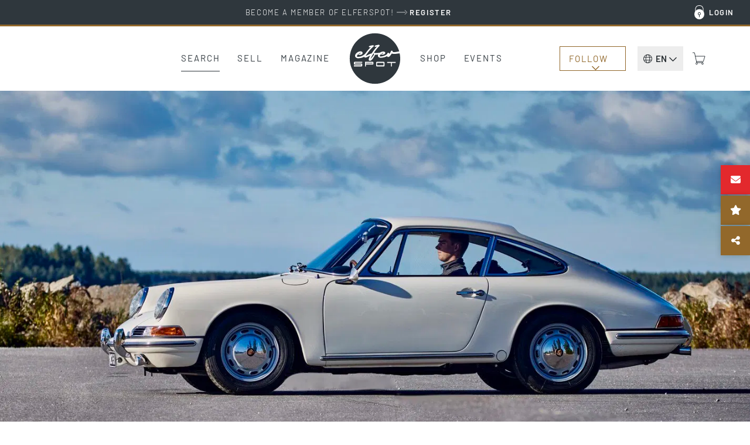

--- FILE ---
content_type: text/html; charset=UTF-8
request_url: https://www.elferspot.com/en/car/porsche-911-1965-887556/
body_size: 35717
content:
<!DOCTYPE html>
<html lang="en-US" style="--scrollbar-width: 0px;">
<head><style>img.lazy{min-height:1px}</style><link href="https://cdn.elferspot.com/wp-content/plugins/w3-total-cache/pub/js/lazyload.min.js?x56097" as="script">
	<meta charset="UTF-8">
	<meta name="viewport" content="width=device-width, initial-scale=1, viewport-fit=cover">
	<meta name="theme-color" content="#2F373D">

	<link rel="profile" href="http://gmpg.org/xfn/11">

	<title>Porsche 911 (F-Modell) 1965 - elferspot.com - Marketplace for Porsche Sports Cars</title>

		<meta name="application-name" content="Elferspot"/>
	<meta name="apple-mobile-web-app-title" content="Elferspot">

	<meta property="fb:app_id" content="1310645462376344">

	<meta name='robots' content='index, follow, max-image-preview:large, max-snippet:-1, max-video-preview:-1' />
	<style>img:is([sizes="auto" i], [sizes^="auto," i]) { contain-intrinsic-size: 3000px 1500px }</style>
	
	<!-- This site is optimized with the Yoast SEO Premium plugin v26.0 (Yoast SEO v26.0) - https://yoast.com/wordpress/plugins/seo/ -->
	<meta name="description" content="Very early 1966 model, 9/1965 production Porsche 911
Rare, fully matching numbers, O-Program 911 confirmed by Porsche Certificate of Authenticity and the ori&hellip;" />
	<link rel="canonical" href="https://www.elferspot.com/de/fahrzeug/porsche-911-1965-887556/" />
	<meta property="og:locale" content="en_US" />
	<meta property="og:type" content="article" />
	<meta property="og:title" content="For sale: Porsche 911 (F-Modell) 1965 - elferspot.com" />
	<meta property="og:description" content="Very early 1966 model, 9/1965 production Porsche 911
Rare, fully matching numbers, O-Program 911 confirmed by Porsche Certificate of Authenticity and the ori&hellip;" />
	<meta property="og:url" content="https://www.elferspot.com/en/car/porsche-911-1965-887556/" />
	<meta property="og:site_name" content="Elferspot" />
	<meta property="article:publisher" content="https://www.facebook.com/elferspot" />
	<meta property="article:modified_time" content="2025-10-16T06:06:03+00:00" />
	<meta property="og:image" content="https://cdn.elferspot.com/wp-content/uploads/2022/06/White-2.jpeg-x.jpeg?class=sharing" />
	<meta property="og:image:width" content="1200" />
	<meta property="og:image:height" content="628" />
	<meta property="og:image:type" content="image/jpeg" />
	<meta name="twitter:card" content="summary_large_image" />
	<script type="application/ld+json" class="yoast-schema-graph">{"@context":"https://schema.org","@graph":[{"@type":"WebPage","@id":"https://www.elferspot.com/en/car/porsche-911-1965-887556/","url":"https://www.elferspot.com/en/car/porsche-911-1965-887556/","name":"Porsche 911 (F-Modell) 1965 - elferspot.com - Marketplace for Porsche Sports Cars","isPartOf":{"@id":"https://www.elferspot.com/en/#website"},"primaryImageOfPage":{"@id":"https://www.elferspot.com/en/car/porsche-911-1965-887556/#primaryimage"},"image":{"@id":"https://www.elferspot.com/en/car/porsche-911-1965-887556/#primaryimage"},"thumbnailUrl":"https://cdn.elferspot.com/wp-content/uploads/2020/12/White-1.jpeg?class=xl","datePublished":"2020-12-30T20:04:36+00:00","dateModified":"2025-10-16T06:06:03+00:00","description":"Very early 1966 model, 9/1965 production Porsche 911 Rare, fully matching numbers, O-Program 911 confirmed by Porsche Certificate of Authenticity and the original factory Kardex. The car is September 1965 production with the chassi number 3021xx.  It is one of the first 1966 model cars with its original 2,0 liter 901/1 engine with Solex 40PI carburators and Pierburg petrol pumps. The car is one of the 100 first cars with the new type 902/1, 5- speed gearbox. The car is having all the typical features of a 1965/1966 O-Program 911.","breadcrumb":{"@id":"https://www.elferspot.com/en/car/porsche-911-1965-887556/#breadcrumb"},"inLanguage":"en-US","potentialAction":[{"@type":"ReadAction","target":["https://www.elferspot.com/en/car/porsche-911-1965-887556/"]}]},{"@type":"ImageObject","inLanguage":"en-US","@id":"https://www.elferspot.com/en/car/porsche-911-1965-887556/#primaryimage","url":"https://cdn.elferspot.com/wp-content/uploads/2020/12/White-1.jpeg?class=xl","contentUrl":"https://cdn.elferspot.com/wp-content/uploads/2020/12/White-1.jpeg?class=xl","width":1426,"height":951},{"@type":"BreadcrumbList","@id":"https://www.elferspot.com/en/car/porsche-911-1965-887556/#breadcrumb","itemListElement":[{"@type":"ListItem","position":1,"name":"Home","item":"https://www.elferspot.com/en/"},{"@type":"ListItem","position":2,"name":"Porsche 911 (F-Modell)"}]},{"@type":"WebSite","@id":"https://www.elferspot.com/en/#website","url":"https://www.elferspot.com/en/","name":"Elferspot","description":"Der Marktplatz für Porsche 911","publisher":{"@id":"https://www.elferspot.com/en/#organization"},"potentialAction":[{"@type":"SearchAction","target":{"@type":"EntryPoint","urlTemplate":"https://www.elferspot.com/en/search/?s={search_term_string}"},"query-input":{"@type":"PropertyValueSpecification","valueRequired":true,"valueName":"search_term_string"}}],"inLanguage":"en-US"},{"@type":"Organization","@id":"https://www.elferspot.com/en/#organization","name":"Elferspot Media GmbH","url":"https://www.elferspot.com/en/","logo":{"@type":"ImageObject","inLanguage":"en-US","@id":"https://www.elferspot.com/en/#/schema/logo/image/","url":"https://cdn.elferspot.com/wp-content/uploads/2017/11/elferspot_logo_filled.png?class=xl","contentUrl":"https://cdn.elferspot.com/wp-content/uploads/2017/11/elferspot_logo_filled.png?class=xl","width":512,"height":512,"caption":"Elferspot Media GmbH"},"image":{"@id":"https://www.elferspot.com/en/#/schema/logo/image/"},"sameAs":["https://www.facebook.com/elferspot","https://instagram.com/elferspot/","https://www.linkedin.com/company/elferspot/","https://www.pinterest.de/Elferspot","https://www.youtube.com/channel/UCcUoRkijE96sJjTG4LAG26A"]},{"@type":"Vehicle","bodyType":"Coupé","dateVehicleFirstRegistered":"","driveWheelConfiguration":"Rear drive","emissionsCO2":"","fuelConsumption":"","fuelType":"Gasoline","mileageFromOdometer":{"@type":"QuantitativeValue","value":"1000","unitText":"km"},"steeringPosition":"https://schema.org/LeftHandDriving","vehicleIdentificationNumber":"","vehicleInteriorColor":"Black","vehicleInteriorType":"Leatherette","vehicleTransmission":"Manual","brand":"Porsche","category":"911 F-Model","color":"White","countryOfLastProcessing":"FI","model":"911 (F-Model)","productionDate":"1965","name":"Porsche 911 ","url":"https://www.elferspot.com/en/car/porsche-911-1965-887556/","image":"https://cdn.elferspot.com/wp-content/uploads/2020/12/White-1.jpeg?class=l","potentialAction":[{"@type":"TradeAction","target":"https://www.elferspot.com/en/car/porsche-911-1965-887556/#inquiry_anchor"}]}]}</script>
	<!-- / Yoast SEO Premium plugin. -->


<link rel='dns-prefetch' href='//www.googletagmanager.com' />
<link rel='stylesheet' id='german-market-product-charging-device-css' href='https://cdn.elferspot.com/wp-content/plugins/woocommerce-german-market/german-market-blocks/build/blocks/product-charging-device/style-index.css?x56097&amp;ver=3.51.2' type='text/css' media='all' />
<link rel='stylesheet' id='wp-block-library-css' href='https://cdn.elferspot.com/wp-includes/css/dist/block-library/style.min.css?x56097&amp;ver=6.8.3' type='text/css' media='all' />
<style id='woocommerce-inline-inline-css' type='text/css'>
.woocommerce form .form-row .required { visibility: visible; }
</style>
<link rel='stylesheet' id='gateway-css' href='https://cdn.elferspot.com/wp-content/plugins/woocommerce-paypal-payments/modules/ppcp-button/assets/css/gateway.css?x56097&amp;ver=3.1.2' type='text/css' media='all' />
<link rel='stylesheet' id='bootstrap-css-css' href='https://cdn.elferspot.com/wp-content/themes/elferspot/atom/css/bootstrap.min.css?x56097&amp;ver=9.1.1' type='text/css' media='all' />
<link rel='stylesheet' id='atom-style-css' href='https://cdn.elferspot.com/wp-content/themes/elferspot/atom/css/style.min.css?x56097&amp;ver=9.1.1' type='text/css' media='all' />
<link rel='stylesheet' id='print-style-css' href='https://cdn.elferspot.com/wp-content/themes/elferspot/atom/css/print.min.css?x56097&amp;ver=3.160' type='text/css' media='print' />
<link rel='stylesheet' id='telinput-css-css' href='https://cdn.elferspot.com/wp-content/themes/elferspot/atom/js/telinput/css/intlTelInput.min.css?x56097&amp;ver=9.1.1' type='text/css' media='all' />
<link rel='stylesheet' id='slick-css-css' href='https://cdn.elferspot.com/wp-content/themes/elferspot/atom/js/slick/slick.css?x56097&amp;ver=9.1.1' type='text/css' media='all' />
<link rel='stylesheet' id='atom-photoswipe-css-css' href='https://cdn.elferspot.com/wp-content/themes/elferspot/atom/js/photoswipe/photoswipe.css?x56097&amp;ver=9.1.1' type='text/css' media='all' />
<link rel='stylesheet' id='elasticpress-autosuggest-css' href='https://cdn.elferspot.com/wp-content/plugins/elasticpress/dist/css/autosuggest-styles.css?x56097&amp;ver=d87f34a78edccbda21b1' type='text/css' media='all' />
<link rel='stylesheet' id='borlabs-cookie-custom-css' href='https://www.elferspot.com/wp-content/cache/borlabs-cookie/1/borlabs-cookie-1-en.css?x56097&amp;ver=3.3.17-76' type='text/css' media='all' />
<link rel='stylesheet' id='tablepress-default-css' href='https://www.elferspot.com/wp-content/tablepress-combined.min.css?x56097&amp;ver=9.1.1' type='text/css' media='all' />
<script type="text/javascript" id="woocommerce-google-analytics-integration-gtag-js-after">
/* <![CDATA[ */
/* Google Analytics for WooCommerce (gtag.js) */
					window.dataLayer = window.dataLayer || [];
					function gtag(){dataLayer.push(arguments);}
					// Set up default consent state.
					for ( const mode of [{"analytics_storage":"denied","ad_storage":"denied","ad_user_data":"denied","ad_personalization":"denied","region":["AT","BE","BG","HR","CY","CZ","DK","EE","FI","FR","DE","GR","HU","IS","IE","IT","LV","LI","LT","LU","MT","NL","NO","PL","PT","RO","SK","SI","ES","SE","GB","CH"]}] || [] ) {
						gtag( "consent", "default", { "wait_for_update": 500, ...mode } );
					}
					gtag("js", new Date());
					gtag("set", "developer_id.dOGY3NW", true);
					gtag("config", "G-Z9YLMZYNP0", {"track_404":true,"allow_google_signals":false,"logged_in":false,"linker":{"domains":[],"allow_incoming":false},"custom_map":{"dimension1":"logged_in"}});
/* ]]> */
</script>
<script type="text/javascript" id="wpml-cookie-js-extra">
/* <![CDATA[ */
var wpml_cookies = {"wp-wpml_current_language":{"value":"en","expires":1,"path":"\/"}};
var wpml_cookies = {"wp-wpml_current_language":{"value":"en","expires":1,"path":"\/"}};
/* ]]> */
</script>
<script type="text/javascript" src="https://cdn.elferspot.com/wp-content/plugins/sitepress-multilingual-cms/res/js/cookies/language-cookie.js?x56097&amp;ver=485900" id="wpml-cookie-js" defer="defer" data-wp-strategy="defer"></script>
<script type="text/javascript" src="https://cdn.elferspot.com/wp-includes/js/jquery/jquery.min.js?x56097&amp;ver=3.7.1" id="jquery-core-js"></script>
<script type="text/javascript" src="https://cdn.elferspot.com/wp-content/plugins/atom-popover/assets/js/jquery.cookie.min.js?x56097&amp;ver=9.1.1" id="jquery-cookie-js" data-wp-strategy="defer"></script>
<script type="text/javascript" src="https://cdn.elferspot.com/wp-content/plugins/woocommerce/assets/js/jquery-blockui/jquery.blockUI.min.js?x56097&amp;ver=2.7.0-wc.10.2.3" id="jquery-blockui-js" defer="defer" data-wp-strategy="defer"></script>
<script type="text/javascript" src="https://cdn.elferspot.com/wp-content/plugins/woocommerce/assets/js/js-cookie/js.cookie.min.js?x56097&amp;ver=2.1.4-wc.10.2.3" id="js-cookie-js" defer="defer" data-wp-strategy="defer"></script>
<script type="text/javascript" id="woocommerce-js-extra">
/* <![CDATA[ */
var woocommerce_params = {"ajax_url":"\/wp-admin\/admin-ajax.php?lang=en","wc_ajax_url":"\/en\/?wc-ajax=%%endpoint%%","i18n_password_show":"Show password","i18n_password_hide":"Hide password"};
/* ]]> */
</script>
<script type="text/javascript" src="https://cdn.elferspot.com/wp-content/plugins/woocommerce/assets/js/frontend/woocommerce.min.js?x56097&amp;ver=10.2.3" id="woocommerce-js" defer="defer" data-wp-strategy="defer"></script>
<script type="text/javascript" src="https://cdn.elferspot.com/wp-content/themes/elferspot/atom/js/bootstrap.min.js?x56097&amp;ver=9.1.1" id="bootstrap-js-js"></script>
<script type="text/javascript" id="atom-scripts-head-js-extra">
/* <![CDATA[ */
var atom_scripts_vars = {"ajaxurl":"https:\/\/www.elferspot.com\/wp-admin\/admin-ajax.php","theme_url":"https:\/\/www.elferspot.com\/wp-content\/themes\/elferspot","language":"en","debug":"","loading_string":"Loading...","select_string":"Select","saved_string":"Saved","tryagain_string":"Try again","maintenance_string":"Maintenance: The server is currently unavailable due to maintenance work. Please try again later!","cart_url":"https:\/\/www.elferspot.com\/en\/cart\/","rest_url":"https:\/\/www.elferspot.com\/en\/wp-json\/","lang_cookie":"wp-wpml_current_admin_language_d41d8cd98f00b204e9800998ecf8427e","rest_nonce":"miez8quahb3eiC8C","page_id":"887556","ep_as_params":{"default_entries":[],"entries_for_911_query":[{"_source":{"post_title":"911 F-Model (1963 - 1973)","permalink":"https:\/\/www.elferspot.com\/en\/search\/series\/911-f-model\/"}},{"_source":{"post_title":"911 G-Model (1974 - 1989)","permalink":"https:\/\/www.elferspot.com\/en\/search\/series\/911-g-model\/"}},{"_source":{"post_title":"930 (1974 - 1989)","permalink":"https:\/\/www.elferspot.com\/en\/search\/series\/930\/"}},{"_source":{"post_title":"964 (1988 - 1994)","permalink":"https:\/\/www.elferspot.com\/en\/search\/series\/964\/"}},{"_source":{"post_title":"993 (1993 - 1998)","permalink":"https:\/\/www.elferspot.com\/en\/search\/series\/993\/"}},{"_source":{"post_title":"996 (1997 - 2006)","permalink":"https:\/\/www.elferspot.com\/en\/search\/series\/996\/"}},{"_source":{"post_title":"997 (2004 - 2012)","permalink":"https:\/\/www.elferspot.com\/en\/search\/series\/997\/"}},{"_source":{"post_title":"991 (2011 - 2019)","permalink":"https:\/\/www.elferspot.com\/en\/search\/series\/991\/"}},{"_source":{"post_title":"992 (2019 - 2025)","permalink":"https:\/\/www.elferspot.com\/en\/search\/series\/992\/"}}]},"ga_ids":["AW-827822542","G-Z9YLMZYNP0"]};
/* ]]> */
</script>
<script type="text/javascript" src="https://cdn.elferspot.com/wp-content/themes/elferspot/atom/js/scripts_head.min.js?x56097&amp;ver=9.1.1" id="atom-scripts-head-js"></script>
<script data-no-optimize="1" data-no-minify="1" data-cfasync="false" type="text/javascript" src="https://www.elferspot.com/wp-content/cache/borlabs-cookie/1/borlabs-cookie-config-en.json.js?x56097&amp;ver=3.3.17-60" id="borlabs-cookie-config-js"></script>
<script data-borlabs-cookie-script-blocker-ignore>
	window.fbqCallHistoryArguments = [];
	if (typeof fbq === 'undefined') {
		window.fbq = function() {
			window.fbqCallHistoryArguments.push(arguments);
		}
	}
</script><link rel="EditURI" type="application/rsd+xml" title="RSD" href="https://www.elferspot.com/xmlrpc.php?rsd" />
<meta name="generator" content="WordPress 6.8.3" />
<meta name="generator" content="WooCommerce 10.2.3" />
<link rel='shortlink' href='https://www.elferspot.com/en/?p=887556' />
<meta name="generator" content="WPML ver:4.8.5 stt:38,1,3;" />
<meta name="referrer" content="no-referrer-when-downgrade" />
<style> #wp-worthy-pixel { line-height: 1px; height: 1px; margin: 0; padding: 0; overflow: hidden; } </style>
	<noscript><style>.woocommerce-product-gallery{ opacity: 1 !important; }</style></noscript>
	<script data-borlabs-cookie-script-blocker-ignore>
if ('0' === '1' && ('0' === '1' || '1' === '1')) {
	window['gtag_enable_tcf_support'] = true;
}
window.dataLayer = window.dataLayer || [];
function gtag(){dataLayer.push(arguments);}
gtag('set', 'developer_id.dYjRjMm', true);
if('0' === '1' || '1' === '1') {
    gtag('consent', 'default', {
		'ad_storage': 'denied',
		'ad_user_data': 'denied',
		'ad_personalization': 'denied',
		'analytics_storage': 'denied',
		'functionality_storage': 'denied',
		'personalization_storage': 'denied',
		'security_storage': 'denied',
		'wait_for_update': 500,
    });
}
if('0' === '1') {
    gtag("js", new Date());

    gtag("config", "AW-827822542");

    (function (w, d, s, i) {
    var f = d.getElementsByTagName(s)[0],
        j = d.createElement(s);
    j.async = true;
    j.src =
        "https://www.googletagmanager.com/gtag/js?id=" + i;
    f.parentNode.insertBefore(j, f);
    })(window, document, "script", "AW-827822542");
}
</script><script data-no-optimize="1" data-no-minify="1" data-cfasync="false" data-borlabs-cookie-script-blocker-ignore>
if ('0' === '1' && ('0' === '1' || '1' === '1')) {
	window['gtag_enable_tcf_support'] = true;
}
if('1' === '1' || '0' === '1') {
	window.dataLayer = window.dataLayer || [];
	if (typeof gtag !== 'function') { function gtag(){dataLayer.push(arguments);} }
	gtag('consent', 'default', {
		'ad_storage': 'denied',
		'ad_user_data': 'denied',
		'ad_personalization': 'denied',
		'analytics_storage': 'denied',
		'functionality_storage': 'denied',
		'personalization_storage': 'denied',
		'security_storage': 'denied',
		'wait_for_update': 500,
    });
}
if ('0' === '1') {
	document.addEventListener('borlabs-cookie-after-init', function () {
		window.BorlabsCookie.Unblock.unblockScriptBlockerId('google-analytics-four');
	});
}
</script><script data-no-optimize="1" data-no-minify="1" data-cfasync="false" data-borlabs-cookie-script-blocker-ignore>
if('1' === '1') {
	window.dataLayer = window.dataLayer || [];
	if (typeof gtag !== 'function') { function gtag(){dataLayer.push(arguments);} }
	gtag('consent', 'default', {
		'ad_storage': 'denied',
		'ad_user_data': 'denied',
		'ad_personalization': 'denied',
		'analytics_storage': 'denied',
		'functionality_storage': 'denied',
		'personalization_storage': 'denied',
		'security_storage': 'denied',
		'wait_for_update': 500,
    });
}
</script>			<script data-borlabs-cookie-script-blocker-id='meta-pixel-for-woocommerce'  type="text/template">
				!function(f,b,e,v,n,t,s){n=f.fbq=function(){n.callMethod?
					n.callMethod.apply(n,arguments):n.queue.push(arguments)};if(!f._fbq)f._fbq=n;
					n.push=n;n.loaded=!0;n.version='2.0';n.queue=[];t=b.createElement(e);t.async=!0;
					t.src=v;s=b.getElementsByTagName(e)[0];s.parentNode.insertBefore(t,s)}(window,
					document,'script','https://connect.facebook.net/en_US/fbevents.js');
			</script>
			<!-- WooCommerce Facebook Integration Begin -->
			<script  type="text/javascript">

				fbq('init', '1068460613259754', {}, {
    "agent": "woocommerce_2-10.2.3-3.5.9"
});

				document.addEventListener( 'DOMContentLoaded', function() {
					// Insert placeholder for events injected when a product is added to the cart through AJAX.
					document.body.insertAdjacentHTML( 'beforeend', '<div class=\"wc-facebook-pixel-event-placeholder\"></div>' );
				}, false );

			</script>
			<!-- WooCommerce Facebook Integration End -->
			<style class='wp-fonts-local' type='text/css'>
@font-face{font-family:Barlow;font-style:normal;font-weight:200;font-display:swap;src:url('https://cdn.elferspot.com/wp-content/themes/elferspot/atom/fonts/barlow-v12-latin-200.woff2') format('woff2');font-stretch:normal;}
@font-face{font-family:Barlow;font-style:normal;font-weight:300;font-display:swap;src:url('https://cdn.elferspot.com/wp-content/themes/elferspot/atom/fonts/barlow-v12-latin-300.woff2') format('woff2');font-stretch:normal;}
@font-face{font-family:Barlow;font-style:normal;font-weight:400;font-display:swap;src:url('https://cdn.elferspot.com/wp-content/themes/elferspot/atom/fonts/barlow-v12-latin-regular.woff2') format('woff2');font-stretch:normal;}
@font-face{font-family:Barlow;font-style:normal;font-weight:500;font-display:swap;src:url('https://cdn.elferspot.com/wp-content/themes/elferspot/atom/fonts/barlow-v12-latin-500.woff2') format('woff2');font-stretch:normal;}
@font-face{font-family:Barlow;font-style:normal;font-weight:600;font-display:swap;src:url('https://cdn.elferspot.com/wp-content/themes/elferspot/atom/fonts/barlow-v12-latin-600.woff2') format('woff2');font-stretch:normal;}
@font-face{font-family:Barlow;font-style:normal;font-weight:700;font-display:swap;src:url('https://cdn.elferspot.com/wp-content/themes/elferspot/atom/fonts/barlow-v12-latin-700.woff2') format('woff2');font-stretch:normal;}
</style>
<link rel="icon" href="https://cdn.elferspot.com/wp-content/uploads/2025/01/28/cropped-elferspot-favicon.png?class=xl" sizes="32x32" />
<link rel="icon" href="https://cdn.elferspot.com/wp-content/uploads/2025/01/28/cropped-elferspot-favicon.png?class=xl" sizes="192x192" />
<link rel="apple-touch-icon" href="https://cdn.elferspot.com/wp-content/uploads/2025/01/28/cropped-elferspot-favicon.png?class=xl" />
<meta name="msapplication-TileImage" content="https://cdn.elferspot.com/wp-content/uploads/2025/01/28/cropped-elferspot-favicon.png?class=xl" />

    <style>
        body.woocommerce.single-product .summary p.restricted_country{margin:15px 0;font-size:1.2em;font-weight:bold}body.single-post section.maincontent .content img{width:100%}@media(min-width: 768px){h1.small-h1,h2.small-h1,h3.small-h1{font-size:3.2rem;line-height:1.15em}.content-teaser-parent a.content-teaser .content-teaser-content .content-teaser-inner .content-teaser-text h3{letter-spacing:.025em;font-weight:600;font-size:2.5rem}section a.teaser span.title,.product-teaser h2.woocommerce-loop-product__title,.product-teaser p.price{letter-spacing:.025em;font-size:2rem;font-weight:600}button.button,button.button:active,button.button:hover,button.button:focus,input.button#mc-embedded-subscribe,input.button#mc-embedded-subscribe:active,input.button#mc-embedded-subscribe:hover,input.button#mc-embedded-subscribe:focus,a.button,a.button:active,a.button:hover,a.button:focus,span.button,span.button:active,span.button:hover,span.button:focus,input.button,input.button:active,input.button:hover,input.button:focus,.woocommerce input.button.alt,.woocommerce input.button.alt:active,.woocommerce input.button.alt:hover,.woocommerce input.button.alt:focus,.woocommerce a.button.alt,.woocommerce a.button.alt:active,.woocommerce a.button.alt:hover,.woocommerce a.button.alt:focus,.woocommerce a.button,.woocommerce a.button:active,.woocommerce a.button:hover,.woocommerce a.button:focus,.woocommerce input.button,.woocommerce input.button:active,.woocommerce input.button:hover,.woocommerce input.button:focus,.woocommerce button.button,.woocommerce button.button:active,.woocommerce button.button:hover,.woocommerce button.button:focus,a.button.alt,a.button.alt:active,a.button.alt:hover,a.button.alt:focus,.woocommerce .cart input.button,.woocommerce .cart input.button:active,.woocommerce .cart input.button:hover,.woocommerce .cart input.button:focus,.woocommerce input.button[disabled]:disabled,.woocommerce input.button[disabled]:disabled:active,.woocommerce input.button[disabled]:disabled:hover,.woocommerce input.button[disabled]:disabled:focus,.woocommerce input.button:disabled,.woocommerce input.button:disabled:active,.woocommerce input.button:disabled:hover,.woocommerce input.button:disabled:focus,section.maincontent .woocommerce input.button,section.maincontent .woocommerce input.button:active,section.maincontent .woocommerce input.button:hover,section.maincontent .woocommerce input.button:focus,.woocommerce button.button.alt,.woocommerce button.button.alt:active,.woocommerce button.button.alt:hover,.woocommerce button.button.alt:focus,section.maincontent .content section#main a.button,section.maincontent .content section#main a.button:active,section.maincontent .content section#main a.button:hover,section.maincontent .content section#main a.button:focus,input[type=submit],input[type=submit]:active,input[type=submit]:hover,input[type=submit]:focus,input#searchsubmit,input#searchsubmit:active,input#searchsubmit:hover,input#searchsubmit:focus{letter-spacing:.15em}section.subteaser.blog{margin:0 auto;max-width:1280px;width:100%}section.maincontent .caption.blog a.overview{color:#a47f28;display:inline-block;font-size:1.6rem;text-decoration:none;text-transform:uppercase;border-bottom:1px solid #a47f28;padding-bottom:10px;margin-bottom:15px}p.topline{font-size:1.7rem;margin:0 0 15px}h1,.caption p.large,section .caption h1,section.maincontent .content h1{font-size:4.8rem;font-weight:700;line-height:1.15em;letter-spacing:.01em}section .row.head h1{font-size:3.8rem;font-weight:600}h2,section .row.head h2,section.newsletterteaser h2{font-size:4.4rem;font-weight:600;line-height:1.13em;letter-spacing:-0.01em;margin:40px 0 15px 0}h3,section.maincontent .row.list-container-row .list-detail-row h3,body.woocommerce-page form.woocommerce-checkout h3,body.woocommerce-page form#order_review h3,#inquiry h3{font-size:3rem;font-weight:600;line-height:1.15em;letter-spacing:-0.01em}.atom-slideover .slideover-content .list-detail-row h3,.atom-slideover .slideover-content .list-detail-row a h3{font-size:1.8rem;font-weight:600;line-height:1.15em;letter-spacing:.01em}.atom-slideover .slideover-content .list-detail-row.cart-item-row .price{font-size:1.8rem;font-weight:600}.atom-slideover .slideover-content .list-detail-row p{font-size:1.8rem}section.maincontent .content h2,section.maincontent .content h3{font-size:2.4rem;line-height:1.25em}section.maincontent .content h4{font-size:2.2rem;line-height:1.27em}body.single section.maincontent .content p span{display:block}section.maincontent .content p b{font-size:2.5rem;font-weight:500;line-height:1.8em;margin:60px 0 30px 0}section.homefilter #modeloverview .scrollbox a{letter-spacing:.15em;font-size:1.55rem}section .filter a.filter,body.woocommerce.post-type-archive-product .maincontent.shop-archive div.filter a{font-size:1.6rem;letter-spacing:.04em}.product-teaser h2.woocommerce-loop-product__title{height:3.4em}section.singlenav a span.meta-title{font-size:2.1rem;font-weight:600;letter-spacing:.01em}section.singlenav a span.meta-nav{font-size:1.5rem;font-weight:400;letter-spacing:.1em}section.maincontent .listing-info-panel.dark .box-content p,section.maincontent .listing-info-panel .info-panel-contact{font-size:1.8rem;font-weight:600}#inquiry.car-inquiry #inquiry-select .inquiry-types button{font-size:1.8rem;font-weight:400;letter-spacing:.01em}#inquiry.car-inquiry #inquiry-select .inquiry-types button:hover{font-weight:600;letter-spacing:.01em}}@media(max-width: 768px){header nav.navbar-default #elferspot-main-nav ul.navbar-nav li a{font-size:2.4rem !important;letter-spacing:.025em;padding:25px 10px 24px 10px}header nav.navbar-default #elferspot-main-nav .member-nav-box ul.navbar-nav li a{font-size:1.6rem !important;letter-spacing:.025em;padding:10px !important}.content-teaser-parent a.content-teaser .content-teaser-content .content-teaser-inner .content-teaser-text h3{font-size:2rem;letter-spacing:.025em}section .row.head h1{font-size:2.8rem;font-weight:600;letter-spacing:.01em}h1,.caption p.large,section .caption h1,section.maincontent .content h1{font-size:2.8rem;font-weight:600;letter-spacing:.01em}h2,section .row.head h2,.atom-slideover .slideover-content h2{font-size:3rem;line-height:1.13em;font-weight:600;letter-spacing:.01em}h3,section.maincontent .row.list-container-row .list-detail-row h3,body.woocommerce-page form.woocommerce-checkout h3,body.woocommerce-page form#order_review h3,#inquiry h3{font-weight:600}section.maincontent .content.head h3{font-weight:600}section.maincontent .content p,section.maincontent .content ul,section.maincontent .content ol{line-height:1.55em}section.maincontent .caption.blog a.overview{color:#a47f28;display:inline-block;font-size:1.5rem;text-decoration:none;text-transform:uppercase;border-bottom:1px solid #a47f28;padding-bottom:10px;margin-bottom:25px}section.anchors .anchor-links a.filter,section.tab-nav ul.nav-tabs li a{font-size:1.6rem;letter-spacing:.04em}section.homefilter #modeloverview .scrollbox a{letter-spacing:.15em;font-size:1.4rem}section .filter a.filter,body.woocommerce.post-type-archive-product .maincontent.shop-archive div.filter a{font-size:1.6rem;letter-spacing:.04em}.product-teaser p.price{letter-spacing:0em;font-size:1.8rem !important;font-weight:600}.product-teaser h2.woocommerce-loop-product__title{height:4em}section.singlenav a span.meta-title{font-size:1.9rem;font-weight:600;line-height:1.36em;letter-spacing:.01em}section.singlenav a span.meta-nav{font-size:1.5rem;font-weight:400;letter-spacing:.1em}section.maincontent .listing-info-panel.dark .box-content p,section.maincontent .listing-info-panel .info-panel-contact{font-size:1.8rem;font-weight:600}#inquiry.car-inquiry #inquiry-select .inquiry-types button{font-size:1.8rem;font-weight:400;letter-spacing:.01em}#inquiry.car-inquiry #inquiry-select .inquiry-types button:hover{font-weight:600;letter-spacing:.01em}}
/*# sourceMappingURL=header-style-overrides.min.css.map */    </style>

<script src='/.bunny-shield/bd/bunnyprint.js' data-key='uvIri5Zo5YwTSgDmcao8jI19yNinmk3Nrfhxv+bysD/JJSkIuxAzupccd7XUMmsQEYyeXbqK7lPyZN0dZOhuaaGMI4BbYuTSrokJx9tlF2wDdjh7keAUW5p0p4zqfJnq2zmW/VwGa4GmmWVZmJ3cLxnhESob6bOBMubuhjZww56KRtXYVykCN66K8iAL/DXvsnTNxXT0+/pfrBJr8ckuwhr2XvxHYwNBhUzCbZY/Wz09tEYsrMUyq9iwFVGc91i94prblyMAZGJljYaHQiEzM2FzQezpbmYvwU4mAdNLOdXkm2y30u/v2dy1RDgagluebG9VEgsPyuRVS17YQT4Q53HYDq2yQU1jsnweczxaYCYS9frdKfb2z78j9TJXh99YoPHL6L/MDwlsNrBwTJQ6n16lCd/24EAibdWebCizvYc=' data-validation='[base64]' id='bunnyprint' async></script></head>


<body class="wp-singular fahrzeug-template-default single single-fahrzeug postid-887556 wp-theme-elferspot theme-elferspot woocommerce-no-js">

    <header id="app-main">

		<div v-if="isAdministrator || isEditor" v-cloak v-html="adminBarHtml"></div>

		<div class="header special-banner" v-cloak v-if="headerBanner">
			<a :href="headerBanner.link" onclick="atomSendGAEvent('header_banner_click', 'header_banner');">
				<div class="container-fluid">
					<div class="row">
						<div class="col-xs-12" v-html="headerBanner.text"></div>
					</div>
				</div>
			</a>
		</div>

		<div class="nav-top hidden-xs hidden-sm">
			<div class="container-fluid">
				<ul v-show="user.isLoggedIn" v-cloak class="nav navbar-nav loggedin-nav-list">

    <li class="menu-item " >
            <a href="https://www.elferspot.com/en/my-account/dashboard/" rel="nofollow">My Elferspot<span class="badge-container" v-if="user.navBadges !== undefined && user.navBadges.dashboard !== undefined"><span class="atom-count-badge">{{user.navBadges.dashboard}}</span></span></a>
        </li><li class="menu-item " >
            <a href="https://www.elferspot.com/en/my-account/cars/" rel="nofollow"><span v-if="isSeller">Listings</span><span v-else-if="user.navBadges !== undefined && user.navBadges.total_cars !== undefined && user.navBadges.total_cars > 1">Your listings</span><span v-else>Your listing</span><span class="badge-container" v-if="user.navBadges !== undefined && user.navBadges.cars !== undefined"><span class="atom-count-badge">{{user.navBadges.cars}}</span></span></a>
        </li><li class="menu-item " v-show="user.showInquiriesTab">
            <a href="https://www.elferspot.com/en/my-account/inquiries/" rel="nofollow">Inquiry Archive<span class="badge-container" v-if="user.navBadges !== undefined && user.navBadges.inquiries !== undefined"><span class="atom-count-badge">{{user.navBadges.inquiries}}</span></span></a>
        </li><li class="menu-item " >
            <a href="https://www.elferspot.com/en/my-account/searchprofiles/" rel="nofollow">Search agent<span class="badge-container" v-if="user.navBadges !== undefined && user.navBadges.searchagent !== undefined"><span class="atom-count-badge">{{user.navBadges.searchagent}}</span></span></a>
        </li><li class="menu-item " >
            <a href="https://www.elferspot.com/en/my-account/watch-list/" rel="nofollow">Watch List<span class="badge-container" v-if="user.navBadges !== undefined && user.navBadges.watchlist !== undefined"><span class="atom-count-badge">{{user.navBadges.watchlist}}</span></span></a>
        </li><li class="menu-item " v-show="user.showStatisticsTab">
            <a href="https://www.elferspot.com/en/my-account/statistics/" rel="nofollow">Statistics<span class="badge-container" v-if="user.navBadges !== undefined && user.navBadges.statistics !== undefined"><span class="atom-count-badge">{{user.navBadges.statistics}}</span></span></a>
        </li><li class="menu-item " v-show="!user.showStatisticsTab">
            <a href="https://www.elferspot.com/en/shop/" rel="nofollow">Shop<span class="badge-container" v-if="user.navBadges !== undefined && user.navBadges.shop !== undefined"><span class="atom-count-badge">{{user.navBadges.shop}}</span></span></a>
        </li><li class="menu-item " v-show="user.showInvoicesTab">
            <a href="https://www.elferspot.com/en/my-account/orders/" rel="nofollow">Invoices<span class="badge-container" v-if="user.navBadges !== undefined && user.navBadges.invoices !== undefined"><span class="atom-count-badge">{{user.navBadges.invoices}}</span></span></a>
        </li><li class="menu-item " >
            <a href="https://www.elferspot.com/en/my-account/" rel="nofollow">Profile &#038; Settings<span class="badge-container" v-if="user.navBadges !== undefined && user.navBadges.settings !== undefined"><span class="atom-count-badge">{{user.navBadges.settings}}</span></span></a>
        </li><li class="logout">
        <a :href="user.logoutUrl" rel="nofollow">Logout</a>
    </li>
</ul>


    <ul v-show="!user.isLoggedIn" v-cloak class="nav navbar-nav register-nav-list">

        <li class="menu-item">
            <button class="atom-signup-button" data-mode="register">
                Become a member of Elferspot!                <span>Register</span>
            </button>
        </li>

        <li class="login">
            <button class="atom-signup-button" data-mode="login">
                Login            </button>
        </li>

    </ul>

			</div>
		</div>

		<nav class="navbar navbar-default" aria-label="Main navigation">
			<div class="container">

				<div class="navbar-header">

					<div class="nav-addons-left">
						<button class="hamburger hamburger--spin hidden-md hidden-lg" type="button" id="toggle-elferspot-main-nav" aria-label="Toggle navigation">
							<span class="hamburger-box">
								<span class="hamburger-inner"></span>
							</span>
						</button>
						<a href="https://www.elferspot.com/en/search/" class="search-icon hidden-md hidden-lg" title="Search">
							<img src="https://cdn.elferspot.com/wp-content/themes/elferspot/atom/img/search-cars.svg" alt="Search" width="34" height="22" class="no-lazy" />						</a>
					</div>

					<div class="nav-addons">
													<div class="social-media-container hidden-xs hidden-sm">
								<button class="atom-button inverse" data-toggle="collapse" data-target="#social-media-dropdown">
									Follow									<i class="far fa-chevron-down"></i>
								</button>
								<div id="social-media-dropdown" class="social-media collapse">
																			<a href="https://www.facebook.com/elferspot" target="_blank" title="Follow us on facebook">
											<i class="fab fa-fw fa-facebook-f" aria-hidden="true"></i>
											facebook										</a>
																			<a href="https://www.instagram.com/elferspot/" target="_blank" title="Follow us on instagram">
											<i class="fab fa-fw fa-instagram" aria-hidden="true"></i>
											instagram										</a>
																			<a href="https://www.pinterest.de/Elferspot/" target="_blank" title="Follow us on pinterest">
											<i class="fab fa-fw fa-pinterest" aria-hidden="true"></i>
											pinterest										</a>
																			<a href="https://www.youtube.com/channel/UCcUoRkijE96sJjTG4LAG26A/featured" target="_blank" title="Follow us on youtube">
											<i class="fab fa-fw fa-youtube" aria-hidden="true"></i>
											youtube										</a>
																			<a href="https://www.linkedin.com/company/elferspot" target="_blank" title="Follow us on linkedin">
											<i class="fab fa-fw fa-linkedin" aria-hidden="true"></i>
											linkedin										</a>
																	</div>
							</div>
						
						<div class="langswitch" v-cloak> 							<button type="button" class="current" data-toggle="collapse" data-target="#langmenu" title="Switch language">
								en							</button>
							<div class="langs collapse" id="langmenu">
								<a href='https://www.elferspot.com/de/fahrzeug/porsche-911-1965-887556/' title='Switch to German'>de</a><a href='https://www.elferspot.com/nl/auto/porsche-911-1965-887556/' title='Switch to Dutch'>nl</a>							</div>
						</div>
						
												<a v-if="cartCount() == 0" href="https://www.elferspot.com/en/shop/" v-cloak class="hidden-md hidden-lg header-shop-link">Shop</a>
						<span class="atom-cart" v-cloak :class="{'hidden-xs hidden-sm': cartCount() == 0 }">
							<a :href="cartCount() > 0 ? 'https://www.elferspot.com/en/cart/' : 'https://www.elferspot.com/en/shop/'" v-cloak class="cart" title="Cart">
								<span class="cart-count" v-show="cartCount() > 0">{{cartCount()}}</span>
							</a>
						</span>
											</div>

					<a class="navbar-brand" href="https://www.elferspot.com/en/" title="Elferspot">
						<svg xmlns="http://www.w3.org/2000/svg" viewBox="0 0 179.8 179.8" fill-rule="evenodd" xmlns:v="https://vecta.io/nano"><circle cx="89.9" cy="89.9" r="88" fill="#2f373d"/><path d="M33.7 73.2c1.5-1 3.1-1.8 4.8-2.3.5-.2.9-.3 1.3-.4.4-.2.9-.3 1.4-.3l-.2.7c-.9 1.6-2 2.5-3.3 2.7-1.3.1-2.7 0-4-.4m78 .1c.1-.1.1-.3.2-.4 1.2-.8 2.6-1.4 4.1-1.8.4-.2.9-.3 1.3-.4s.9-.3 1.3-.3l-.2.6c-.9 1.5-1.9 2.3-3.2 2.5-1.1.1-2.2.1-3.5-.2M89.9 176.1c-47.5 0-86.2-38.7-86.2-86.2S42.4 3.7 89.9 3.7c39 0 71.9 26 82.6 61.6-.6.1-1.2.3-1.8.4-.9.2-1.7.4-2.4.5s-1.9.3-3.7.7c-1.8.3-3.6.6-5.6.8s-3.8.3-5.5.2-2.7-.5-3.2-1.2c-.1-.9-.4-1.8-.8-2.6s-1.2-1.2-2.4-1.2c-.7 0-1.3.2-1.7.5s-.8.8-1.1 1.3-.5 1.1-.7 1.6c-.2.6-.4 1.1-.7 1.6-1 2.3-2.5 4.5-4.3 6.4 0-1.2-.3-2.2-.9-3s-1.6-1.1-3.2-1c-1.3.2-2.2.8-2.6 2-.2.6-.3 1.2-.2 1.8-10.2 8.9-22.8 8.7-23.5 8.7-.8 0-1.3-.3-1.5-.7-.6-1.2-.4-2.3.3-3.6s1.7-2.4 2.7-3.4c1.6.7 3.3 1.1 5.1 1.3s3.6 0 5.3-.5c1.1-.3 2-.8 2.8-1.5s1.4-1.4 1.8-2.3.5-1.7.2-2.5c-.2-.9-.9-1.7-2-2.4-.9-.6-2-1-3.2-1.1a10.28 10.28 0 0 0-3.5 0c-1.2.2-2.4.4-3.6.8s-2.3.8-3.2 1.3c-.8.4-1.7.9-2.5 1.5-.2 0-.5.1-.7.1-.7.2-1.3.3-1.8.3-1.7.3-3.3.5-4.9.7a40.28 40.28 0 0 1-4.9.3c-.8 0-1.6 0-2.4.1s-1.6-.1-2.3-.3c-.6-.5-1.1-.7-1.7-.6s-1.2.2-1.6.6c-.5.3-.8.8-1 1.4s-.2 1.2.2 1.8c.2.6.6 1.1 1.1 1.4-.8 1.6-1.7 3.1-2.8 4.5-1.1 1.3-2.1 2.7-3.1 3.9-.6.9-1.3 1.8-2 2.6s-1.5 1.7-2.3 2.5c-.3.3-1.1.9-2.3 1.6l1-1.9 1.8-3.6c.6-1.2 1.2-2.4 1.9-3.5 1.4-2.4 2.8-4.7 4.3-7l4.4-6.8c2.5-3.6 5.1-7.2 7.9-10.8 2.7-3.6 5.8-6.8 9.1-9.7.4-.4.7-.8.8-1.2.1-.5.1-.9-.1-1.3 0-.1-.1-.2-.1-.3v-.1c0-.3-.3-.6-.8-.9-.2-.2-.4-.3-.7-.3-.1 0-.1 0-.2-.1-.8-.3-1.5-.1-2.4 0-9.3 1.3-11.2 2.8-11.8 3.2-.4.3-.7.7-.8 1.1-.1.5-.1.9.1 1.3s.2.7.6 1 1 .5 1.6.4l5.5-1.3c-1.2 1.3-2.4 2.6-3.5 4-1.8 2.2-3.6 4.5-5.4 6.9-1.9 2.5-3.8 5.1-5.6 7.7l-3.3 4.9c-.2 0-.3.1-.4.1-1.3.4-2.3.7-3.1.9-1.8.6-3.6 1.3-5.4 2.2-1.8.8-3.5 1.7-5.2 2.6l-3.1 1.6c-1 .5-2.1.9-3.1 1.3.2-.7.5-1.4.9-2.1s.8-1.5 1.3-2.2l1.4-1.9c.4-.6.8-1.1 1-1.4 1.1-1.6 2.2-3.2 3.4-4.8 1.2-1.5 2.3-3.1 3.6-4.6 2.3-2.8 4.7-5.4 7.1-8 2.5-2.5 5.1-5 7.9-7.3.5-.4.7-.9.8-1.5s-.1-1.1-.3-1.6c-.3-.5-.7-.8-1.2-1.1-.5-.2-1.1-.2-1.7 0-.3 0-.6.1-.9.1-9.3 1.3-11.2 2.8-11.8 3.2-.4.3-.7.7-.8 1.1-.1.5-.1.9.1 1.3s.2.7.6 1 1 .5 1.6.4l4.4-1c-2.4 2.4-4.8 4.8-7 7.3-2.6 2.9-5 5.9-7.4 9l-2.9 3.7c-.6.8-1.2 1.5-1.7 2.3-11.2 12-25.8 11.2-26.5 11.2-.8-.1-1.3-.4-1.5-.9-.5-1.3-.4-2.7.4-4.1s1.7-2.6 2.8-3.7c1.6.8 3.3 1.4 5.1 1.7s3.6.2 5.4-.4c1.1-.3 2-.8 2.9-1.5.8-.7 1.5-1.6 1.9-2.5a4.78 4.78 0 0 0 .3-2.9c-.2-1-.8-1.9-2-2.8a7.27 7.27 0 0 0-3.1-1.4c-1.2-.2-2.3-.3-3.5-.2s-2.4.4-3.6.8c-1.3.3-2.4.8-3.4 1.3-2.1 1.1-4.1 2.6-6 4.4s-3.2 3.9-3.7 6.3c-.3 1.3-.4 2.5-.2 3.6s.6 2.1 1.3 3c.6.9 1.5 1.7 2.4 2.3 1 .7 2.1 1.1 3.3 1.4 1.3.3 2.6.4 3.9.4 1.1-.1 12.2-.3 19.9-5.4.2.6.5 1.2.9 1.7.7.8 1.4 1.2 2.4 1.3.9.1 1.8 0 2.7-.2 2.6-.7 5.1-1.8 7.5-3s4.8-2.5 7.3-3.6c.1 0 .2-.1.3-.1-.7 1.1-1.3 2.2-2 3.3-1.5 2.7-2.7 5.4-3.3 8.3-.3 1.3-.3 2.6 0 3.8s1.2 2 2.7 2.4c1.2.3 2.3.2 3.4-.3s2.2-1.2 3.2-2 1.9-1.8 2.7-2.8 1.5-2 2.2-2.8c1.4-2 2.7-4.1 4-6.2 1.3-2.2 2.3-4.4 3-6.7 1.5.2 3 .2 4.6.1s2.9-.2 3.8-.3c.5 0 1.3-.1 2.5-.1-.3.6-.5 1.3-.7 1.9-.3 1.2-.3 2.2-.1 3.2s.7 1.8 1.3 2.6c.7.8 1.5 1.4 2.4 1.9 1 .5 2.1.9 3.3 1.1 1.3.2 2.6.3 3.9.2 1.1-.1 12.6-.7 20.2-5.9 0 .2 0 .5.1.7.2.7.6 1.2 1.2 1.8 1.3 1 2.8 1.2 4.3.5 1.3-.5 2.4-1.2 3.3-2.3.9-1 1.8-2 2.6-3s1.6-2 2.4-3.1 1.6-2.2 2.3-3.3c1.4.7 2.9 1.1 4.5 1.3s3.3.2 4.8.2a67.09 67.09 0 0 0 6.3-.6c2.1-.3 4.2-.5 6.3-.8 1.2-.2 2.6-.4 4-.4.3 0 .6 0 .9-.1 1.2 5.7 1.8 11.7 1.8 17.7.1 47.5-38.5 86.2-86 86.2M89.9 0C40.3 0 0 40.3 0 89.9s40.3 89.9 89.9 89.9 89.9-40.3 89.9-89.9S139.5 0 89.9 0M44.1 107H22.5c-.1 0-.2 0-.3-.1-.5-.2-.8-.6-.8-1.1 0-.6.5-1.1 1-1.2h24.1v-3.5H20.3c-1.5 0-2.3 1.1-2.3 3.3v2.7c0 2.3.8 3.4 2.2 3.4h21.9c.2 0 .4.1.5.2.3.2.5.6.5 1 0 .6-.5 1.2-1.1 1.2H17.9v3.8H44c1.7 0 2.5-1.3 2.5-3.8v-2.4c.2-2.3-.7-3.5-2.4-3.5m75 5.3c0 .3-.2.6-.6.7h-3.7-7.3-9.8c-.3-.1-.6-.3-.6-.6h0 0v-6.9c0-.4.3-.8.8-.8h20.5.1c.3.1.6.4.6.8v6.8h0zm.8-11.2H96.4c-1.7 0-2.6 1.1-2.6 3.3v8.6c0 2.5.8 3.8 2.5 3.8h23.6c1.6 0 2.4-1.3 2.4-3.8v-8.6c.1-2.2-.7-3.3-2.4-3.3h0zm-39.4 6H59.1v-2.4h21.3c.6 0 1.2.5 1.2 1.2s-.5 1.1-1.1 1.2m1.8-6H55.9v15.7h3.2v-6.3h23.2c1.5 0 2.2-1.2 2.2-3.6v-2.6c0-2.2-.7-3.2-2.2-3.2m49.3 3.6h12.6v1.1l.1 10.9h3.2v-12h12.7v-3.5h-28.6v3.5z" fill="#fff"/></svg>					</a>

				</div>

				<div id="elferspot-main-nav">

					<div class="navcontainer">
						<div class="member-nav-box hidden-md hidden-lg">
							<ul v-show="user.isLoggedIn" v-cloak class="nav navbar-nav loggedin-nav-list">

    <li class="menu-item " >
            <a href="https://www.elferspot.com/en/my-account/dashboard/" rel="nofollow">My Elferspot<span class="badge-container" v-if="user.navBadges !== undefined && user.navBadges.dashboard !== undefined"><span class="atom-count-badge">{{user.navBadges.dashboard}}</span></span></a>
        </li><li class="menu-item " >
            <a href="https://www.elferspot.com/en/my-account/cars/" rel="nofollow"><span v-if="isSeller">Listings</span><span v-else-if="user.navBadges !== undefined && user.navBadges.total_cars !== undefined && user.navBadges.total_cars > 1">Your listings</span><span v-else>Your listing</span><span class="badge-container" v-if="user.navBadges !== undefined && user.navBadges.cars !== undefined"><span class="atom-count-badge">{{user.navBadges.cars}}</span></span></a>
        </li><li class="menu-item " v-show="user.showInquiriesTab">
            <a href="https://www.elferspot.com/en/my-account/inquiries/" rel="nofollow">Inquiry Archive<span class="badge-container" v-if="user.navBadges !== undefined && user.navBadges.inquiries !== undefined"><span class="atom-count-badge">{{user.navBadges.inquiries}}</span></span></a>
        </li><li class="menu-item " >
            <a href="https://www.elferspot.com/en/my-account/searchprofiles/" rel="nofollow">Search agent<span class="badge-container" v-if="user.navBadges !== undefined && user.navBadges.searchagent !== undefined"><span class="atom-count-badge">{{user.navBadges.searchagent}}</span></span></a>
        </li><li class="menu-item " >
            <a href="https://www.elferspot.com/en/my-account/watch-list/" rel="nofollow">Watch List<span class="badge-container" v-if="user.navBadges !== undefined && user.navBadges.watchlist !== undefined"><span class="atom-count-badge">{{user.navBadges.watchlist}}</span></span></a>
        </li><li class="menu-item " v-show="user.showStatisticsTab">
            <a href="https://www.elferspot.com/en/my-account/statistics/" rel="nofollow">Statistics<span class="badge-container" v-if="user.navBadges !== undefined && user.navBadges.statistics !== undefined"><span class="atom-count-badge">{{user.navBadges.statistics}}</span></span></a>
        </li><li class="menu-item " v-show="!user.showStatisticsTab">
            <a href="https://www.elferspot.com/en/shop/" rel="nofollow">Shop<span class="badge-container" v-if="user.navBadges !== undefined && user.navBadges.shop !== undefined"><span class="atom-count-badge">{{user.navBadges.shop}}</span></span></a>
        </li><li class="menu-item " v-show="user.showInvoicesTab">
            <a href="https://www.elferspot.com/en/my-account/orders/" rel="nofollow">Invoices<span class="badge-container" v-if="user.navBadges !== undefined && user.navBadges.invoices !== undefined"><span class="atom-count-badge">{{user.navBadges.invoices}}</span></span></a>
        </li><li class="menu-item " >
            <a href="https://www.elferspot.com/en/my-account/" rel="nofollow">Profile &#038; Settings<span class="badge-container" v-if="user.navBadges !== undefined && user.navBadges.settings !== undefined"><span class="atom-count-badge">{{user.navBadges.settings}}</span></span></a>
        </li><li class="logout">
        <a :href="user.logoutUrl" rel="nofollow">Logout</a>
    </li>
</ul>


    <div v-show="!user.isLoggedIn" v-cloak class="signup-label">
        Become a member of Elferspot!    </div>

    <div v-show="!user.isLoggedIn" v-cloak class="signup-actions">
        <button class="atom-signup-button" data-mode="register">
            Register        </button>

        <button class="atom-signup-button" data-mode="login">
            Login        </button>
    </div>

						</div>
						<div id="main-navbar-left" class="menu-hauptmenue-left-container">
							<ul id="menu-hauptmenue-links-englisch" class="nav navbar-nav"><li id="menu-item-137" class="menu-item menu-item-type-post_type menu-item-object-page menu-item-137 current_page_parent"><a href="https://www.elferspot.com/en/search/">Search</a></li>
<li id="menu-item-138" class="menu-item menu-item-type-post_type menu-item-object-page menu-item-138"><a href="https://www.elferspot.com/en/sell/">Sell</a></li>
<li id="menu-item-40157" class="menu-item menu-item-type-post_type menu-item-object-page menu-item-40157"><a href="https://www.elferspot.com/en/magazine/">Magazine</a></li>
</ul>						</div>
						<div id="main-navbar-right" class="menu-hauptmenue-rechts-container">
							<ul id="menu-hauptmenue-rechts-englisch" class="nav navbar-nav"><li id="menu-item-76541" class="menu-item menu-item-type-post_type menu-item-object-page menu-item-76541"><a href="https://www.elferspot.com/en/shop/">Shop</a></li>
<li id="menu-item-608090" class="menu-item menu-item-type-post_type menu-item-object-page menu-item-608090"><a href="https://www.elferspot.com/en/events/">Events</a></li>
</ul>							<ul class="nav navbar-nav hidden-md hidden-lg">
								<li class="menu-item">
									<a title="Contact" href="https://www.elferspot.com/en/contact/">Contact</a>
								</li>
							</ul>
                            <ul class="nav navbar-nav hidden-md hidden-lg">
								<li class="menu-item">
									<a title="FAQ" href="https://www.elferspot.com/en/faq/">FAQ</a>
								</li>
							</ul>
						</div>
						<div class="clear"></div>
					</div>

											<div class="social-media-container hidden-md hidden-lg">
							<span>Follow:</span>
							<div class="social-media">
																	<a href="https://www.facebook.com/elferspot" target="_blank" title="Follow us on facebook">
										<i class="fab fa-fw fa-facebook-f" aria-hidden="true"></i>
										facebook									</a>
																	<a href="https://www.instagram.com/elferspot/" target="_blank" title="Follow us on instagram">
										<i class="fab fa-fw fa-instagram" aria-hidden="true"></i>
										instagram									</a>
																	<a href="https://www.pinterest.de/Elferspot/" target="_blank" title="Follow us on pinterest">
										<i class="fab fa-fw fa-pinterest" aria-hidden="true"></i>
										pinterest									</a>
																	<a href="https://www.youtube.com/channel/UCcUoRkijE96sJjTG4LAG26A/featured" target="_blank" title="Follow us on youtube">
										<i class="fab fa-fw fa-youtube" aria-hidden="true"></i>
										youtube									</a>
																	<a href="https://www.linkedin.com/company/elferspot" target="_blank" title="Follow us on linkedin">
										<i class="fab fa-fw fa-linkedin" aria-hidden="true"></i>
										linkedin									</a>
															</div>
						</div>
					
				</div>

			</div>
		</nav>

    </header>

	<main>
<section class="mainteaser fahrzeug">
    <a href="https://cdn.elferspot.com/wp-content/uploads/2020/12/White-1.jpeg?class=xl" data-cropped="true" data-pswp-width="1800" data-pswp-height="1200" class="photoswipe-image">
                <img width="1800" height="1200" alt="Porsche 911 " class="no-lazy"
                    src="https://cdn.elferspot.com/wp-content/uploads/2020/12/White-1.jpeg?class=xl"
                    srcset="https://cdn.elferspot.com/wp-content/uploads/2020/12/White-1.jpeg?class=xl 1800w,
                    https://cdn.elferspot.com/wp-content/uploads/2020/12/White-1.jpeg?class=l 1024w,
                    https://cdn.elferspot.com/wp-content/uploads/2020/12/White-1.jpeg?class=ml 768w"
                    sizes="(max-width: 1280px) 100vw, 1280px" />
        </a></section>

<section class="anchors">
    <div class="anchors-element">
        <div class="container">
            <div class="anchor-links filter">
                <a class="anchor-brand" href="https://www.elferspot.com/en/" title="Elferspot">
                    <svg xmlns="http://www.w3.org/2000/svg" xmlns:xlink="http://www.w3.org/1999/xlink" viewBox="0 0 180 179"><defs><path id="a" d="M179.8 178.7 179.8.2 0 .2 0 178.7 179.8 178.7z"/></defs><g stroke="none" stroke-width="1" fill="none" fill-rule="evenodd"><path d="m119.1 70.3.2-.7c-.5 0-1 .2-1.4.4l-1.3.4c-1.6.5-3 1.1-4.2 1.9l-.2.4c1.2.3 2.4.3 3.6.1 1.3-.2 2.4-1 3.3-2.5M40 70.2l.2-.7c-.5 0-1 .2-1.4.3l-1.4.5a15 15 0 0 0-4.9 2.3c1.4.4 2.8.5 4 .4 1.4-.2 2.5-1.1 3.5-2.8M119 104H98c-.4 0-.7.3-.7.8v7c0 .3.3.6.6.7h21.3c.3-.1.5-.4.5-.8v-7c0-.3-.3-.6-.6-.7M80.2 104H58.4v2.5h21.8c.7-.1 1.2-.6 1.2-1.2 0-.7-.5-1.2-1.2-1.2" fill="#333D45" transform="translate(0 -1) translate(0 1)"/><g transform="translate(0 -1) translate(0 1)"><mask id="b" fill="#fff"><use xlink:href="#a"/></mask><path d="M161.7 104h-13v12.2h-3.3V104h-12.9v-3.6h29.2v3.6Zm-38.6 8.4c0 2.5-.9 3.8-2.5 3.8H96.5c-1.8 0-2.6-1.3-2.6-3.8v-8.7c0-2.2.8-3.3 2.6-3.3h24c1.7 0 2.6 1 2.6 3.3v8.7Zm-38.7-6.2c0 2.4-.8 3.6-2.3 3.6H58.4v6.4h-3.2v-15.8h27c1.4 0 2.2 1 2.2 3.2v2.6Zm-38.7 6.2c0 2.5-.8 3.8-2.5 3.8H16.5v-3.9h24.7c.6 0 1.1-.6 1.1-1.2 0-.4-.2-.8-.5-1a.9.9 0 0 0-.6-.3H18.8c-1.5 0-2.3-1.2-2.3-3.5v-2.6c0-2.2.8-3.3 2.3-3.3h26.9v3.5H21c-.6.1-1.1.6-1.1 1.3 0 .5.3 1 .8 1l.3.2h22c1.7 0 2.6 1.1 2.6 3.5v2.5ZM178 71.2l-2.9.4a1596.3 1596.3 0 0 1-17 1.8c-1.5 0-3 0-4.8-.2a13 13 0 0 1-4.6-1.3 63.4 63.4 0 0 1-7.5 9.5c-1 1-2 1.8-3.4 2.3-1.6.7-3 .5-4.4-.5-.6-.6-1-1.2-1.2-1.9v-.7c-7.8 5.2-19.5 5.9-20.7 6a15.4 15.4 0 0 1-7.3-1.3c-1-.5-1.8-1.2-2.5-2a6.2 6.2 0 0 1-1.4-2.6c-.2-1-.2-2 0-3.2l.8-2-2.5.1-4 .4c-1.6.1-3.2 0-4.7-.1-.7 2.3-1.7 4.6-3 6.8a112.6 112.6 0 0 1-6.4 9.1c-.8 1-1.7 2-2.7 2.9-1 .9-2.1 1.5-3.3 2-1 .5-2.3.6-3.5.3-1.4-.4-2.4-1.2-2.7-2.5a7.5 7.5 0 0 1 0-3.8 30 30 0 0 1 3.4-8.5l2-3.3-.3.1a106 106 0 0 0-7.4 3.7c-2.4 1.3-5 2.3-7.7 3-.9.3-1.8.3-2.8.2-1 0-1.7-.5-2.4-1.3-.4-.5-.7-1-.9-1.7-7.9 5.2-19.1 5.5-20.3 5.5a13.9 13.9 0 0 1-7.4-1.7c-1-.7-1.8-1.5-2.4-2.4-.7-.9-1.1-2-1.3-3-.2-1.1-.2-2.3.1-3.7.6-2.4 1.8-4.5 3.8-6.4 2-1.8 4-3.3 6.2-4.5a28.5 28.5 0 0 1 7-2.1c1.3-.2 2.5-.1 3.7.1 1.2.3 2.2.8 3.2 1.5 1.1.9 1.8 1.9 2 2.9.2 1 0 2-.3 2.9-.4 1-1 1.8-2 2.5-.8.8-1.8 1.3-3 1.6-1.7.6-3.5.7-5.4.4-1.9-.3-3.6-1-5.2-1.8-1.1 1.2-2 2.4-2.9 3.8-.8 1.4-1 2.8-.4 4.1.2.6.7.9 1.5 1 .8 0 15.7.8 26.7-11.4l1.8-2.4 2.9-3.7a170 170 0 0 1 14.7-16.5l-4.4 1a2 2 0 0 1-1.6-.4c-.4-.3-.4-.5-.6-1a2 2 0 0 1 0-1.3c0-.4.3-.8.7-1.1.7-.4 2.6-2 12-3.3l1-.1a2 2 0 0 1 1.7 0c.5.2 1 .6 1.2 1 .3.5.4 1 .3 1.6 0 .6-.3 1.1-.8 1.6A102.5 102.5 0 0 0 69.3 63a169.8 169.8 0 0 0-10.8 15.1l-1 2.1a176.7 176.7 0 0 0 11.7-5.5 45.7 45.7 0 0 1 8.7-3.1l.5-.1a235.1 235.1 0 0 1 18.1-23.7L91 49a2 2 0 0 1-1.6-.4c-.3-.3-.4-.6-.6-1a2 2 0 0 1 0-1.3c.1-.5.4-.9.8-1.2.6-.4 2.5-1.9 12-3.3 1-.1 1.6-.3 2.5 0h.2l.7.4c.5.2.8.5.8.9l.1.3c.2.5.2 1 .1 1.4 0 .5-.4.9-.8 1.2-3.4 3-6.5 6.3-9.3 10a316.4 316.4 0 0 0-12.5 17.8A361.3 361.3 0 0 0 77 84.6L75 88.3l-1 1.9a11 11 0 0 0 2.3-1.7l2.4-2.5 2-2.6 3.1-4.1c1.1-1.5 2-3 2.9-4.6-.5-.3-.9-.8-1.1-1.4-.4-.6-.4-1.3-.2-1.9.2-.6.6-1 1-1.4.6-.3 1.1-.5 1.7-.5.7 0 1.2.1 1.8.6.8.3 1.6.4 2.4.3h2.5a50.3 50.3 0 0 0 11.8-1.3h.7a27.3 27.3 0 0 1 5.8-2.9c1.2-.4 2.5-.7 3.7-.8 1.2-.2 2.4-.2 3.6 0 1.2.2 2.2.6 3.2 1.2 1.1.7 1.8 1.6 2 2.4.3 1 .2 1.8-.2 2.6s-1 1.6-1.8 2.3a12.3 12.3 0 0 1-8.3 2c-2-.2-3.7-.6-5.3-1.3-1 1-2 2.2-2.7 3.4-.8 1.3-1 2.5-.4 3.6.3.5.8.8 1.6.8.7 0 13.6.2 24-8.8 0-.6 0-1.2.2-1.9.4-1.2 1.3-1.8 2.7-2 1.6-.1 2.7.2 3.2 1 .6.8 1 1.8 1 3a24.4 24.4 0 0 0 5-8.2l.7-1.6c.3-.5.7-1 1.1-1.3.5-.3 1-.5 1.8-.5 1.2 0 2 .4 2.4 1.2.4.9.7 1.7.8 2.7.5.7 1.6 1.1 3.3 1.2 1.7 0 3.6 0 5.6-.2a68.2 68.2 0 0 0 9.6-1.5l2.4-.5 2.7-.7 1-.1c-11-37-45.4-64-86.2-64C40.2.2 0 40.2 0 89.5a89.6 89.6 0 0 0 89.9 89.2 89.6 89.6 0 0 0 88-107.5Z" fill="#333E46" mask="url(#b)"/></g></g></svg>                </a>
                <a href="#overview_anchor" class="filter active" title="Overview">
                    <span class="visible-xs-inline visible-sm-inline"><i class="fas fa-list"></i></span>
                    <span class="hidden-xs hidden-sm">Overview</span>
                </a>
                <a href="#gallery_anchor" class="filter" title="Gallery">
                    Gallery                </a>
                                <a href="#detail_anchor" class="filter" title="Vehicle in detail">
                    <span class="visible-xs-inline visible-sm-inline">Details</span>
                    <span class="hidden-xs hidden-sm">Vehicle in detail</span>
                </a>
                                <a href="#data_anchor" class="filter" title="Specifications">
                    <span class="visible-xs-inline visible-sm-inline">Specs</span>
                    <span class="hidden-xs hidden-sm">Specifications</span>
                </a>
                                <a href="#" class="filter reveal-slideover" data-target="inquiry-action" title="Inquiry">
                    Inquiry                </a>
                            </div>
        </div>
    </div>
</section>

<section class="maincontent mobile-inset smallbottom pt-xs-15" id="overview_anchor">
    <div class="container">

        
        <div class="row">
            <div class="col-xs-12 col-md-8">
                <div class="content">
                    <h1 class="mt-xs-5 mb-xs-0">Porsche 911 </h1>
                    <div class="subline mb-xs-15">
                        Coupé, 1965                    </div>

                                            <div class="highlights">
                            <h2>Highlights</h2>
                            <ul class="fa-ul">
                                <li><i class='fa-li far fa-square-check'></i>Beautiful early 1965 911</li><li><i class='fa-li far fa-square-check'></i>Fully matching numbers with Solex carb</li><li><i class='fa-li far fa-square-check'></i>Fully Restored to highest level</li>                            </ul>
                        </div>
                    <p><strong>Very early 1966 model, 9/1965 production Porsche 911</strong></p>
<p>Rare, fully matching numbers, O-Program 911 confirmed by Porsche Certificate of Authenticity and the original factory Kardex. The car is September 1965 production with the chassi number 3021xx.  It is one of the first 1966 model cars with its original 2,0 liter 901/1 engine with Solex 40PI carburators and Pierburg petrol pumps. The car is one of the 100 first cars with the new type 902/1, 5- speed gearbox. The car is having all the typical features of a 1965/1966 O-Program 911.</p>

                </div>
            </div>
            <div class="col-xs-12 col-md-4">

                <div class="content side">

                    <div class="sidebar-section">
	<div class="sidebar-section-heading maybe-wrap">

		<label>Price:</label>

		<div class="price">
			<span>on application</span>		</div>
		
	</div>
</div>



	<button class="atom-button cta w-100 reveal-slideover mb-0" data-target="inquiry-action">
		<i class="fas fa-envelope"></i> Inquire now	</button>


<div id="app-watchlist-button">

    <div class="merkliste-reveal" v-if="isUserLoggedIn" v-cloak>
        <div class="merkliste-info">
            View the cars in your watch list:            <a href="https://www.elferspot.com/en/my-account/watch-list/" rel="nofollow">Go to watch list</a>
        </div>
        <button class="atom-button w-100 merkliste" v-if="isInWatchlist" @click="remove(887556)" :class="{'atom-loading' : buttonLoading}" :disabled="buttonLoading">
            <i class="fas fa-star"></i> Added to watch list        </button>
        <button class="atom-button w-100 merkliste" v-else @click="add(887556)" :class="{'atom-loading' : buttonLoading}" :disabled="buttonLoading">
            <i class="far fa-star"></i> Remember car        </button>
        <div class="woocommerce-error" v-if="error">{{error}}</div>
    </div>
    <button class="atom-button w-100 atom-signup-button" type="button" v-else data-signup-action="watch_list" data-signup-action-data="887556" data-signup-redirect="/l/887556#slideover-watchlist">
        <i class="far fa-star"></i> Remember car    </button>

</div>

	<div class="sidebar-section sidebar-border-top sidebar-border-bottom">
		<label class="mb-5">Seller details:</label>
		
		<div class="sidebar-section-heading sidebar-toggle">
			<div>
				<div class="flag-name-container"><img src="https://cdn.elferspot.com/wp-content/themes/elferspot/atom/img/flags/flag-fi.svg" alt="FI" class="flag no-lazy" width="24" height="17" /><span class="country">Finland</span></div><strong>Carrera Classic</strong>			</div>

			<div class="atom-button inverse toggle-button">
				<i class="fas fa-chevron-down"></i>
			</div>
		</div>

		<div class="sidebar-expanded">

			<img src="data:image/svg+xml,%3Csvg%20xmlns='http://www.w3.org/2000/svg'%20viewBox='0%200%20768%20432'%3E%3C/svg%3E" data-src="https://cdn.elferspot.com/wp-content/uploads/2020/12/carreraclassic_1.jpg?class=ml" width="768" height="432" class="seller-logo lazy" alt="Carrera Classic" />
			<div class="address-container">
				<div>
					  <br>66100 Maalahti<button class="more" id="sidebar-show-map"><i class="fas fa-location-dot"></i> Show on map</button>				</div>
							</div>
			
			<div class="map-container" style="display:none;">
    <div id="map">
            </div>
</div>

<script>
    function initMap() {
        var location = {
            lat: 62.9452713,
            lng: 21.547698        }
        var map = new google.maps.Map(document.getElementById('map'), {
            zoom: 9,
            center: {lat: location.lat, lng: location.lng},
            styles: [
    {
        "featureType": "administrative",
        "elementType": "all",
        "stylers": [
            {
                "visibility": "simplified"
            }
        ]
    },
    {
        "featureType": "landscape",
        "elementType": "geometry",
        "stylers": [
            {
                "visibility": "simplified"
            },
            {
                "color": "#fcfcfc"
            }
        ]
    },
    {
        "featureType": "poi",
        "elementType": "geometry",
        "stylers": [
            {
                "visibility": "simplified"
            },
            {
                "color": "#fcfcfc"
            }
        ]
    },
    {
        "featureType": "road.highway",
        "elementType": "geometry",
        "stylers": [
            {
                "visibility": "simplified"
            },
            {
                "color": "#dddddd"
            }
        ]
    },
    {
        "featureType": "road.arterial",
        "elementType": "geometry",
        "stylers": [
            {
                "visibility": "simplified"
            },
            {
                "color": "#dddddd"
            }
        ]
    },
    {
        "featureType": "road.local",
        "elementType": "geometry",
        "stylers": [
            {
                "visibility": "simplified"
            },
            {
                "color": "#eeeeee"
            }
        ]
    },
    {
        "featureType": "water",
        "elementType": "geometry",
        "stylers": [
            {
                "visibility": "simplified"
            },
            {
                "color": "#dddddd"
            }
        ]
    }
],
            disableDefaultUI: true,
            zoomControl: true,
            gestureHandling: 'cooperative'
        });

        var marker = new google.maps.Marker({
             position: new google.maps.LatLng(location.lat, location.lng),
             map: map,
             title: 'Händler'
        });

    }
</script>

<script id="map-manual-load-script" data-src="//maps.googleapis.com/maps/api/js?key=AIzaSyAlU4zV8gmI8jerMCNup89aNGiAI83K9m0&callback=initMap"></script><a class="atom-button inverse w-100" href="https://www.elferspot.com/en/dealer/carrera-classic/#cars">
						View 4 more cars
					</a><a href="https://www.elferspot.com/en/dealer/carrera-classic/" class="more arrow">View dealer profile</a>		</div>
	</div>




	<div class="phone-reveal car">
		<div class="phone-info">
			Please mention <strong>Elferspot</strong> when calling Carrera Classic.		</div>
		<a href="tel:+358407738771" class="atom-button inverse w-100">
			<i class="fas fa-phone"></i> Call		</a>
	</div>


<div class="flex-buttons">
	<button class="atom-button inverse reveal-slideover" data-target="slideover-share">
		<i class="fas fa-share-alt"></i> Share	</button>
	

<a href="https://www.elferspot.com/en/car/porsche-911-1965-887556/?print=4e317cda51f3ac79293c8483dc809679" class="show-logged-in atom-button inverse car-pdf-download" download target="_blank" rel="nofollow" title="PDF Download">
    <i class="fas fa-file-pdf"></i> PDF Download</a>
<a href="#" class="hide-logged-in atom-button inverse car-pdf-download atom-signup-button" data-signup-action="pdf_download" data-signup-redirect="/en/car/porsche-911-1965-887556/?print=4e317cda51f3ac79293c8483dc809679" title="PDF Download">
    <i class="fas fa-file-pdf"></i> PDF Download</a></div>

                </div>
            </div>
        </div>
    </div>
</section>

<section class="maincontent mobile-inset grey pb-xs-30 pb-sm-30 pb-60">
    <div class="container">
        <div class="row" id="gallery_anchor">
            <div class="col-xs-12">
                
<figure class="block-image-grid mt-xs-0 mb-xs-0">

    <div class="image-grid-inner ">
        
            <a href="https://cdn.elferspot.com/wp-content/uploads/2020/12/White-3.jpeg-Y.jpeg?class=xl" data-cropped="true" data-pswp-width="1800" data-pswp-height="1200" class="photoswipe-image" data-mobile-order="0" data-desktop-order="0">
                <img src="data:image/svg+xml,%3Csvg%20xmlns='http://www.w3.org/2000/svg'%20viewBox='0%200%201024%20682'%3E%3C/svg%3E" data-src="https://cdn.elferspot.com/wp-content/uploads/2020/12/White-3.jpeg-Y.jpeg?class=l" width="1024" height="682" alt="Porsche 911 (F-Modell)" class="img-responsive lazy" />
                            </a>

        
            <a href="https://cdn.elferspot.com/wp-content/uploads/2020/12/White-5.jpeg?class=xl" data-cropped="true" data-pswp-width="1800" data-pswp-height="1200" class="photoswipe-image" data-mobile-order="1" data-desktop-order="1">
                <img src="data:image/svg+xml,%3Csvg%20xmlns='http://www.w3.org/2000/svg'%20viewBox='0%200%20768%20512'%3E%3C/svg%3E" data-src="https://cdn.elferspot.com/wp-content/uploads/2020/12/White-5.jpeg?class=ml" width="768" height="512" alt="Porsche 911 (F-Modell)" class="img-responsive lazy" />
                            </a>

        
            <a href="https://cdn.elferspot.com/wp-content/uploads/2020/12/White-6.jpeg?class=xl" data-cropped="true" data-pswp-width="1800" data-pswp-height="1200" class="photoswipe-image" data-mobile-order="2" data-desktop-order="2">
                <img src="data:image/svg+xml,%3Csvg%20xmlns='http://www.w3.org/2000/svg'%20viewBox='0%200%20768%20512'%3E%3C/svg%3E" data-src="https://cdn.elferspot.com/wp-content/uploads/2020/12/White-6.jpeg?class=ml" width="768" height="512" alt="Porsche 911 (F-Modell)" class="img-responsive lazy" />
                            </a>

            </div>

    
    
</figure>            </div>
        </div>

                <div class="row" id="detail_anchor">
            <div class="col-xs-12">
                <div class="content">
                    <h2>The vehicle in detail</h2>
                </div>
            </div>
        </div>
        <div class="row">
            <div class="col-xs-12">
                <div class="content">
                    <p>Wooden dashboard, wooden steering wheel, 5 green numbered instruments, first generation 911 label on the dashboard and in the engine lid, 5 original 7/65 stamped 4,5 *15 painted steel wheels, non adjustable front shock absorber top fixings, VIN plate next to the chassi number, 4 screw horn grills, small driver side Durant mirror, period correct Blaupunkt radio and Hella 128 fog lamps. The car has the rare reinforced “Nadella” drive shafts which are the same as where used in 904 and 906 race cars. It has also the original retrofitted 11 kg steel weights in the front to improve the handling.</p>
<p>The car was first delivered by AMAG in Switzerland. it was imported to United States in late 1966 or early 1967. It has since then been in USA where it had one owner from 1975 to 2012. The car was on the market in early 2013 at Cooper Classic Cars in New York and then later at HISTORIKA in UK when it was bought by an British sports car enthusiast.  The car was at that time registered in UK.</p>
<div class="content-more"></p>
<p>The car was bare metal restored to the highest standard by Carrera</p>
<p>Classic in Finland in 2016 &#8211; 2019. The well picture documented, over two  thousand hour restoration work has been done to the highest standards.</p>
<p>Even the original Webasto petrol heater is restored and now in fully working condition. The car is in concours condition with Classic Data evaluation 1. The car is road registered in the Finnish Veteran Vehicle Register.</p>
<p>The 911 traces its roots already to sketches drawn by Ferdinand “Butzi” Porsche in 1959. The Porsche 911 was developed as a more powerful, larger and a more comfortable replacement for the 356. The new 911 made its first public debut at the 1963 Frankfurt motor show but it took to fall 1964 before the real production started with the 1965 model year cars. The first models of the 911 had the rear-mounted 130 hp (97 kW), 1991 cc, boxer 6 engine and typically a five speed gearbox. There were about 2000 model year 1965 cars build and about 3100 model year 1966 cars built from fall 1964 to summer 1966</p>
</div><a href="#" class="content-reveal-more">Continue reading</a>                </div>
            </div>
        </div>
        
        
        <div class="row">
            <div class="col-xs-12">
                
<figure class="block-image-grid mb-xs-0">

    <div class="image-grid-inner ">
        
            <a href="https://cdn.elferspot.com/wp-content/uploads/2020/12/White-7.jpeg?class=xl" data-cropped="true" data-pswp-width="1800" data-pswp-height="1200" class="photoswipe-image" data-mobile-order="0" data-desktop-order="0">
                <img src="data:image/svg+xml,%3Csvg%20xmlns='http://www.w3.org/2000/svg'%20viewBox='0%200%201024%20683'%3E%3C/svg%3E" data-src="https://cdn.elferspot.com/wp-content/uploads/2020/12/White-7.jpeg?class=l" width="1024" height="683" alt="Porsche 911 (F-Modell)" class="img-responsive lazy" />
                            </a>

        
            <a href="https://cdn.elferspot.com/wp-content/uploads/2020/12/White-8.jpeg-x-scaled.jpeg?class=xl" data-cropped="true" data-pswp-width="1800" data-pswp-height="1200" class="photoswipe-image" data-mobile-order="1" data-desktop-order="1">
                <img src="data:image/svg+xml,%3Csvg%20xmlns='http://www.w3.org/2000/svg'%20viewBox='0%200%20768%20512'%3E%3C/svg%3E" data-src="https://cdn.elferspot.com/wp-content/uploads/2020/12/White-8.jpeg-x-scaled.jpeg?class=ml" width="768" height="512" alt="Porsche 911 (F-Modell)" class="img-responsive lazy" />
                            </a>

        
            <a href="https://cdn.elferspot.com/wp-content/uploads/2020/12/White-9.jpeg?class=xl" data-cropped="true" data-pswp-width="1800" data-pswp-height="1200" class="photoswipe-image" data-mobile-order="2" data-desktop-order="2">
                <img src="data:image/svg+xml,%3Csvg%20xmlns='http://www.w3.org/2000/svg'%20viewBox='0%200%20768%20512'%3E%3C/svg%3E" data-src="https://cdn.elferspot.com/wp-content/uploads/2020/12/White-9.jpeg?class=ml" width="768" height="512" alt="Porsche 911 (F-Modell)" class="img-responsive lazy" />
                            </a>

        
            <a href="https://cdn.elferspot.com/wp-content/uploads/2020/12/White-14.jpeg-x.jpeg?class=xl" data-cropped="true" data-pswp-width="1800" data-pswp-height="1200" class="photoswipe-image" data-mobile-order="4" data-desktop-order="3">
                <img src="data:image/svg+xml,%3Csvg%20xmlns='http://www.w3.org/2000/svg'%20viewBox='0%200%20768%20512'%3E%3C/svg%3E" data-src="https://cdn.elferspot.com/wp-content/uploads/2020/12/White-14.jpeg-x.jpeg?class=ml" width="768" height="512" alt="Porsche 911 (F-Modell)" class="img-responsive lazy" />
                            </a>

        
            <a href="https://cdn.elferspot.com/wp-content/uploads/2020/12/White-2.jpeg-x.jpeg?class=xl" data-cropped="true" data-pswp-width="1800" data-pswp-height="1200" class="photoswipe-image" data-mobile-order="3" data-desktop-order="4">
                <img src="data:image/svg+xml,%3Csvg%20xmlns='http://www.w3.org/2000/svg'%20viewBox='0%200%201024%20682'%3E%3C/svg%3E" data-src="https://cdn.elferspot.com/wp-content/uploads/2020/12/White-2.jpeg-x.jpeg?class=l" width="1024" height="682" alt="Porsche 911 (F-Modell)" class="img-responsive lazy" />
                            </a>

        
            <a href="https://cdn.elferspot.com/wp-content/uploads/2020/12/White-10.jpeg?class=xl" data-cropped="true" data-pswp-width="1800" data-pswp-height="1200" class="photoswipe-image" data-mobile-order="5" data-desktop-order="5">
                <img src="data:image/svg+xml,%3Csvg%20xmlns='http://www.w3.org/2000/svg'%20viewBox='0%200%20768%20512'%3E%3C/svg%3E" data-src="https://cdn.elferspot.com/wp-content/uploads/2020/12/White-10.jpeg?class=ml" width="768" height="512" alt="Porsche 911 (F-Modell)" class="img-responsive lazy" />
                                    <div class="show-more">
                        <span>+8</span>
                    </div>
                            </a>

        
            <a href="https://cdn.elferspot.com/wp-content/uploads/2020/12/White-15.jpeg-x.jpeg?class=xl" data-cropped="true" data-pswp-width="1800" data-pswp-height="1200" class="photoswipe-image item-hidden" data-mobile-order="6" data-desktop-order="6">
                <img src="data:image/svg+xml,%3Csvg%20xmlns='http://www.w3.org/2000/svg'%20viewBox='0%200%201024%20683'%3E%3C/svg%3E" data-src="https://cdn.elferspot.com/wp-content/uploads/2020/12/White-15.jpeg-x.jpeg?class=l" width="1024" height="683" alt="Porsche 911 (F-Modell)" class="img-responsive lazy" />
                            </a>

        
            <a href="https://cdn.elferspot.com/wp-content/uploads/2020/12/White-16-scaled.jpeg?class=xl" data-cropped="true" data-pswp-width="1800" data-pswp-height="1200" class="photoswipe-image item-hidden" data-mobile-order="7" data-desktop-order="7">
                <img src="data:image/svg+xml,%3Csvg%20xmlns='http://www.w3.org/2000/svg'%20viewBox='0%200%20768%20512'%3E%3C/svg%3E" data-src="https://cdn.elferspot.com/wp-content/uploads/2020/12/White-16-scaled.jpeg?class=ml" width="768" height="512" alt="Porsche 911 (F-Modell)" class="img-responsive lazy" />
                            </a>

        
            <a href="https://cdn.elferspot.com/wp-content/uploads/2020/12/White-17.jpeg?class=xl" data-cropped="true" data-pswp-width="1800" data-pswp-height="1200" class="photoswipe-image item-hidden" data-mobile-order="8" data-desktop-order="8">
                <img src="data:image/svg+xml,%3Csvg%20xmlns='http://www.w3.org/2000/svg'%20viewBox='0%200%20768%20512'%3E%3C/svg%3E" data-src="https://cdn.elferspot.com/wp-content/uploads/2020/12/White-17.jpeg?class=ml" width="768" height="512" alt="Porsche 911 (F-Modell)" class="img-responsive lazy" />
                            </a>

        
            <a href="https://cdn.elferspot.com/wp-content/uploads/2020/12/White-21.jpeg?class=xl" data-cropped="true" data-pswp-width="1800" data-pswp-height="1201" class="photoswipe-image item-hidden" data-mobile-order="10" data-desktop-order="9">
                <img src="data:image/svg+xml,%3Csvg%20xmlns='http://www.w3.org/2000/svg'%20viewBox='0%200%20768%20513'%3E%3C/svg%3E" data-src="https://cdn.elferspot.com/wp-content/uploads/2020/12/White-21.jpeg?class=ml" width="768" height="513" alt="Porsche 911 (F-Modell)" class="img-responsive lazy" />
                            </a>

        
            <a href="https://cdn.elferspot.com/wp-content/uploads/2020/12/White-20-scaled.jpeg?class=xl" data-cropped="true" data-pswp-width="1800" data-pswp-height="1196" class="photoswipe-image item-hidden" data-mobile-order="9" data-desktop-order="10">
                <img src="data:image/svg+xml,%3Csvg%20xmlns='http://www.w3.org/2000/svg'%20viewBox='0%200%201024%20680'%3E%3C/svg%3E" data-src="https://cdn.elferspot.com/wp-content/uploads/2020/12/White-20-scaled.jpeg?class=l" width="1024" height="680" alt="Porsche 911 (F-Modell)" class="img-responsive lazy" />
                            </a>

        
            <a href="https://cdn.elferspot.com/wp-content/uploads/2020/12/White-22.jpeg?class=xl" data-cropped="true" data-pswp-width="1800" data-pswp-height="1201" class="photoswipe-image item-hidden" data-mobile-order="11" data-desktop-order="11">
                <img src="data:image/svg+xml,%3Csvg%20xmlns='http://www.w3.org/2000/svg'%20viewBox='0%200%20768%20513'%3E%3C/svg%3E" data-src="https://cdn.elferspot.com/wp-content/uploads/2020/12/White-22.jpeg?class=ml" width="768" height="513" alt="Porsche 911 (F-Modell)" class="img-responsive lazy" />
                            </a>

        
            <a href="https://cdn.elferspot.com/wp-content/uploads/2020/12/White-23.jpeg-x-scaled.jpeg?class=xl" data-cropped="true" data-pswp-width="1800" data-pswp-height="1200" class="photoswipe-image item-hidden" data-mobile-order="12" data-desktop-order="12">
                <img src="data:image/svg+xml,%3Csvg%20xmlns='http://www.w3.org/2000/svg'%20viewBox='0%200%201024%20682'%3E%3C/svg%3E" data-src="https://cdn.elferspot.com/wp-content/uploads/2020/12/White-23.jpeg-x-scaled.jpeg?class=l" width="1024" height="682" alt="Porsche 911 (F-Modell)" class="img-responsive lazy" />
                            </a>

        
            <a href="https://cdn.elferspot.com/wp-content/uploads/2020/12/White-24-scaled.jpeg?class=xl" data-cropped="true" data-pswp-width="1800" data-pswp-height="1285" class="photoswipe-image item-hidden" data-mobile-order="13" data-desktop-order="13">
                <img src="data:image/svg+xml,%3Csvg%20xmlns='http://www.w3.org/2000/svg'%20viewBox='0%200%20768%20548'%3E%3C/svg%3E" data-src="https://cdn.elferspot.com/wp-content/uploads/2020/12/White-24-scaled.jpeg?class=ml" width="768" height="548" alt="Porsche 911 (F-Modell)" class="img-responsive lazy" />
                            </a>

            </div>

    
    
</figure>            </div>
        </div>

    </div>
</section>

<section class="maincontent mobile-inset pt-xs-25">
    <div class="container">
        
<div class="row" id="data_anchor">
	<div class="col-xs-12">
		<div class="content">
			<h2>Specifications</h2>
		</div>
	</div>
</div>
<div class="row">
	<div class="col-xs-12 col-md-6"><table class="fahrzeugdaten"><tr>
                    <td class="label">Year of construction: </td>
                    <td class="content"><a href="https://www.elferspot.com/en/search/?year_from=1965&year_to=1965" target="_blank">1965</a></td>
                </tr><tr>
                    <td class="label">Model: </td>
                    <td class="content"><a href="https://www.elferspot.com/en/search/?model%5B%5D=911-f-model" target="_blank">911 (F-Model)</a></td>
                </tr><tr>
                    <td class="label">Body: </td>
                    <td class="content"><a href="https://www.elferspot.com/en/search/?body%5B%5D=coupe" target="_blank">Coupé</a></td>
                </tr><tr>
                    <td class="label">Series: </td>
                    <td class="content"><a href="https://www.elferspot.com/en/search/series/911-f-model/" target="_blank">911 F-Model</a></td>
                </tr><tr>
                    <td class="label">Mileage: </td>
                    <td class="content">1000 km</td>
                </tr><tr>
                    <td class="label">Power: </td>
                    <td class="content">130 HP</td>
                </tr><tr>
                    <td class="label">Cylinder capacity: </td>
                    <td class="content">2.0 Liter</td>
                </tr><tr>
                    <td class="label">Steering: </td>
                    <td class="content">left</td>
                </tr><tr>
                    <td class="label">Transmission: </td>
                    <td class="content">Manual</td>
                </tr><tr>
                    <td class="label">Drive: </td>
                    <td class="content">Rear drive</td>
                </tr><tr>
                    <td class="label">Fuel: </td>
                    <td class="content">Gasoline</td>
                </tr></table></div><div class="col-xs-12 col-md-6"><table class="fahrzeugdaten"><tr>
                    <td class="label">Interior material: </td>
                    <td class="content">Leatherette</td>
                </tr><tr>
                    <td class="label">Interior color: </td>
                    <td class="content">Black</td>
                </tr><tr>
                    <td class="label">Exterior color: </td>
                    <td class="content"><a href="https://www.elferspot.com/en/search/?body_paint%5B%5D=white" target="_blank">White</a></td>
                </tr><tr>
                    <td class="label">Manufacturer color code (exterior): </td>
                    <td class="content">Light Ivory  (6604)</td>
                </tr><tr>
                    <td class="label">Matching numbers: </td>
                    <td class="content">yes</td>
                </tr><tr>
                    <td class="label">Condition: </td>
                    <td class="content">Fully restored</td>
                </tr><tr>
                    <td class="label">New / used: </td>
                    <td class="content">Used car</td>
                </tr><tr>
                    <td class="label">Ready to drive: </td>
                    <td class="content">yes</td>
                </tr><tr>
                    <td class="label">Registered: </td>
                    <td class="content">yes</td>
                </tr><tr>
                    <td class="label">Car location: </td>
                    <td class="content"><a href="https://www.elferspot.com/en/search/?country%5B%5D=FI" target="_blank"><img src="data:image/svg+xml,%3Csvg%20xmlns='http://www.w3.org/2000/svg'%20viewBox='0%200%2024%2017'%3E%3C/svg%3E" data-src="https://cdn.elferspot.com/wp-content/themes/elferspot/atom/img/flags/flag-fi.svg" class="flag lazy" width="24" height="17" alt="FI">Finland</a></td>
                </tr></table></div></div>

<div class="row">
	<div class="col-xs-12">
		<div class="content">
			<h2>More information</h2>
		</div>
	</div>
</div>
<div class="row">

	<div class="col-xs-12 col-md-6">
			<div class="fahrzeugdaten-flex">
				<div class="label">More magazine articles:</div>
				<div class="content"><a href="https://www.elferspot.com/en/magazine/klassik-expertise-the-porsche-loving-car-buying-consultants/" target="_blank">
				Klassik Expertise &#8211; The Porsche-loving car buying consultants
			</a></div>
			</div>
		</div><div class="col-xs-12 col-md-6">
			<div class="fahrzeugdaten-flex">
				<div class="label"><i class="fas fa-earth-europe"></i> Importing the car?</div>
				<div class="content">
					<a href="https://www.elferspot.com/en/magazine/car-import-buying-porsche-abroad/" class="more" target="_blank">
						All infos
					</a>
				</div>
			</div>
		</div><div class="col-xs-12 col-md-6">
			<div class="fahrzeugdaten-flex">
				<div class="label">Elferspot Events:</div>
				<div class="content">
					<a href="https://www.elferspot.com/en/events/" target="_blank">
						Head this way for exciting trips and experiences!
					</a>
				</div>
			</div>
		</div>
</div>

<div class="slick-related-products mt-30">
		
			<div class="col-xs-12 col-lg-6">
				<div class="featured-product-flex">
					<a href="https://www.elferspot.com/en/shop/porsche-911-book-f-model-60-years-1965-1973/" class="full-area-link" title="Porsche 911 Book F-Model „60 Years“ 1965–1973"></a>
					<div class="col-xs-4 col-md-3">
						<img class="lazy" src="data:image/svg+xml,%3Csvg%20xmlns='http://www.w3.org/2000/svg'%20viewBox='0%200%20768%20768'%3E%3C/svg%3E" data-src="https://cdn.elferspot.com/wp-content/uploads/2025/11/14/911-f-model-book-11-kopie.jpg?class=wt" width="768" height="768" alt="Porsche 911 Book F-Model „60 Years“ 1965–1973">					</div>
					<div class="col-xs-8 col-md-9">
						<p class="topline">Recommendation from the Elferspot Shop</p>
						<h2>Porsche 911 Book F-Model „60 Years“ 1965–1973</h2>

						<div class="more">
							Details
						</div>

						<a href="https://www.elferspot.com/en/car/porsche-911-1965-887556/?add-to-cart=5607101" class="add-to-cart" rel="nofollow" title="Add to cart"></a>
					</div>
				</div>
			</div>

		
			<div class="col-xs-12 col-lg-6">
				<div class="featured-product-flex">
					<a href="https://www.elferspot.com/en/shop/porsche-911-book-the-ultimate-sportscar-as-cultural-icon/" class="full-area-link" title="Porsche 911 Book &#8211; The Ultimate Sportscar As Cultural Icon"></a>
					<div class="col-xs-4 col-md-3">
						<img class="lazy" src="data:image/svg+xml,%3Csvg%20xmlns='http://www.w3.org/2000/svg'%20viewBox='0%200%20768%20768'%3E%3C/svg%3E" data-src="https://cdn.elferspot.com/wp-content/uploads/2019/07/Porsche911_Poschardt.jpg?class=wt" width="768" height="768" alt="Porsche 911 Book &#8211; The Ultimate Sportscar As Cultural Icon">					</div>
					<div class="col-xs-8 col-md-9">
						<p class="topline">Recommendation from the Elferspot Shop</p>
						<h2>Porsche 911 Book &#8211; The Ultimate Sportscar As Cultural Icon</h2>

						<div class="more">
							Details
						</div>

						<a href="https://www.elferspot.com/en/car/porsche-911-1965-887556/?add-to-cart=323860" class="add-to-cart" rel="nofollow" title="Add to cart"></a>
					</div>
				</div>
			</div>

		
			<div class="col-xs-12 col-lg-6">
				<div class="featured-product-flex">
					<a href="https://www.elferspot.com/en/shop/destination-901/" class="full-area-link" title="Destination 901"></a>
					<div class="col-xs-4 col-md-3">
						<img class="lazy" src="data:image/svg+xml,%3Csvg%20xmlns='http://www.w3.org/2000/svg'%20viewBox='0%200%20768%20768'%3E%3C/svg%3E" data-src="https://cdn.elferspot.com/wp-content/uploads/2024/01/17/destination-901-buch-porsche-museum-scaled.jpeg?class=wt" width="768" height="768" alt="Destination 901">					</div>
					<div class="col-xs-8 col-md-9">
						<p class="topline">Recommendation from the Elferspot Shop</p>
						<h2>Destination 901</h2>

						<div class="more">
							Details
						</div>

						<a href="https://www.elferspot.com/en/car/porsche-911-1965-887556/?add-to-cart=3178595" class="add-to-cart" rel="nofollow" title="Add to cart"></a>
					</div>
				</div>
			</div>

		
	</div>

    </div>
</section>

<section class="anfrage" id="inquiry_anchor">
    <div class="container">
        <div class="row head">
            <div class="col-xs-12">
                <h2>Interested? Contact the seller!</h2>
            </div>
        </div>
        <div class="row">
            <div class="col-xs-12 col-md-6 col-md-offset-3">

                <div class="atom-slideover-parent">
                    <div class="atom-slideover slideover-hidden slideover-inquiry inquiry-action slideover-cta floating">

                                                    <div class="atom-slideover-button" title="Send inquiry">
                                <i class="fas fa-envelope"></i>
                            </div>
                            <div class="slideover-content">
                                
<div id="inquiry" class="car-inquiry" data-sent="false">

	<p class="topline">
		Car inquiry	</p>

	<div id="inquiry-select">
		<h3>
			Interested?		</h3>
		<div class="img-circle">
				<img src="https://cdn.elferspot.com/wp-content/uploads/2020/12/ji_portraite-scaled.jpg?class=ml" width="768" height="960" alt="Jussi Itavuori" class="no-lazy">
			</div>		<p class="description">
			<strong>Jussi Itavuori</strong> from Carrera Classic looks forward to your questions and is happy to help you.		</p>

		
		<div class="inquiry-types">
			<button data-type="call-back" data-text="I am interested in this offer. Please call me." data-text-retailer="I am interested in this offer. Please call me.">
				Request a call			</button>
						<button data-type="quote-request" data-text="Please tell me your asking price.

With best regards" data-text-retailer="Please tell me your asking price.

With best regards">
				Price quote			</button>
						<button data-type="availability" data-text="I am interested in the car Porsche 911 (F-Modell). Is it still available?

With best regards" data-text-retailer="I am interested in the car Porsche 911 (F-Modell). Is it still available?

With best regards">
				Availability			</button>
			<button data-type="other" data-text="I am interested in the car Porsche 911 .

With best regards" data-text-retailer="I am interested in the car Porsche 911 .

With best regards">
				Other question			</button>
		</div>
	</div>

	<form>

		<div class="row inquiry-car-info">
			<div class="col-xs-3 col-xs-offset-1">
				<img src="https://cdn.elferspot.com/wp-content/uploads/2020/12/White-1.jpeg?class=t" width="150" height="150" alt="Porsche 911 " class="img-responsive no-lazy" />
			</div>
			<div class="col-xs-8 text-left">
				<h4>Porsche 911 </h4>
				<span class="caption">Price: </span><span>on application</span>				<div class="flag-row">
					<img src="https://cdn.elferspot.com/wp-content/themes/elferspot/atom/img/flags/flag-fi.svg" alt="FI" class="flag no-lazy" width="24" height="17" />1965				</div>
			</div>
		</div>

		<div class="row">
			<div class="col-xs-1">
				<button type="button" id="inquiry_back_button" aria-label="Back"></button>
			</div>
			<div class="col-xs-10">
				<h4 id="inquiry_type_heading">Inquiry</h4>
			</div>
		</div>

		<input type="text" name="inquiry_call_availability" placeholder="When are you available? *" aria-label="When are you available?" required />

		<textarea name="inquiry_message" placeholder="What else do you want to tell Carrera Classic?" aria-label="What else do you want to tell Carrera Classic?" required></textarea>

		<p class="hide-logged-in">
			Already an elferspot.com member? <a href="#" class="atom-signup-button" data-mode="login" rel="nofollow">Log in now.</a>		</p>
		<input type="text" name="inquiry_name" placeholder="Name *" aria-label="Name" required />
		<input type="email" name="inquiry_email" placeholder="E-mail *" aria-label="E-mail" required />
		<input type="tel" name="inquiry_phone" data-required-placeholder="Phone *" data-optional-placeholder="Phone (optional)" aria-label="Phone" />

		<p class="consent mb-15 hide-logged-in">
			You can find information on the processing of your data in our <a href="https://www.elferspot.com/en/privacy/" target="_blank">privacy policy</a>.		</p>

		<input type="hidden" name="original_inquiry_message" />
		<input type="hidden" name="inquiry_message_retailer" />
		<input type="hidden" name="inquiry_id" value="887556" />
		<input type="hidden" name="type" value="car-inquiry" />
		<input type="hidden" name="inquiry_company" value="Carrera Classic" />
		<input type="hidden" name="inquiry_type" value="" />
		<input type="submit" class="button cta"  value="Send inquiry" />

		<div class="frc-captcha mt-15 mb-0" data-sitekey="FCMM7TR57LJLTBU5" data-lang="en"></div>
		<p class="inquiry_error_info woocommerce-error"></p>

	</form>

	<div id="inquiry_success">
		<h3>Thank you!</h3>
		<p>Your inquiry has been sent to the seller.</p>

		<a href="#" class="button inverse register atom-signup-button hide-logged-in" data-signup-action="inquiry" data-mode="register">Register at Elferspot</a>
	</div>

</div>
                            </div>
                        
                    </div>
                </div>

            </div>
        </div>
    </div>
</section>

    <section class="elferteaser">
        <div class="container">
            <div class="row head">
                <div class="col-xs-12">
                    <p class="topline">Elferspot marketplace</p>
                    <h2 class="mt-0 mb-30">Similar cars</h2>
                </div>
            </div>
        </div>
        <div class="container-fluid content-teaser-parent">
            
<a href="https://www.elferspot.com/en/car/porsche-911-f-modell-1965-5729853/" class="content-teaser">
	<div class="content-teaser-content">

		<img src="data:image/svg+xml,%3Csvg%20xmlns='http://www.w3.org/2000/svg'%20viewBox='0%200%20768%20432'%3E%3C/svg%3E" data-src="https://cdn.elferspot.com/wp-content/uploads/2026/01/15/imgi_2_1965-porsche-911-ex-1967-daytona-24-hours-winner.jpeg?class=ml" width="768" height="432" class="content-teaser-image lazy" alt="Porsche 911 " />
		<div class="content-teaser-inner">
			<div class="content-teaser-text">
				<div class="content-teaser-atts">
					<div class="teaser-atts">
						<img src="https://cdn.elferspot.com/wp-content/themes/elferspot/atom/img/flags/flag-us.svg" alt="US" class="flag no-lazy" width="24" height="17" />1965					</div>
					<h3>Porsche 911 </h3>
				</div>
			</div>
			<div class="more"></div>
		</div>

		<div class="auction-badge">
	<i class="fas fa-gavel fa-flip-horizontal" aria-hidden="true"></i>
	<span>Auction</span>
</div>

		<div class="content-teaser-overlay">
			<div class="content-teaser-overlay-inner">
				<span>View car</span>
			</div>
		</div>

	</div>
</a>

<a href="https://www.elferspot.com/en/car/porsche-911-1967-3577748/" class="content-teaser">
	<div class="content-teaser-content">

		<img src="data:image/svg+xml,%3Csvg%20xmlns='http://www.w3.org/2000/svg'%20viewBox='0%200%20768%20432'%3E%3C/svg%3E" data-src="https://cdn.elferspot.com/wp-content/uploads/2024/04/27/foto-n.-22.jpg?class=ml" width="768" height="432" class="content-teaser-image lazy" alt="Porsche 911 " />
		<div class="content-teaser-inner">
			<div class="content-teaser-text">
				<div class="content-teaser-atts">
					<div class="teaser-atts">
						<img src="https://cdn.elferspot.com/wp-content/themes/elferspot/atom/img/flags/flag-es.svg" alt="ES" class="flag no-lazy" width="24" height="17" />1967					</div>
					<h3>Porsche 911 </h3>
				</div>
			</div>
			<div class="more"></div>
		</div>

		
		<div class="content-teaser-overlay">
			<div class="content-teaser-overlay-inner">
				<span>View car</span>
			</div>
		</div>

	</div>
</a>

<a href="https://www.elferspot.com/en/car/porsche-911-f-modell-1964-5724801/" class="content-teaser">
	<div class="content-teaser-content">

		<img src="data:image/svg+xml,%3Csvg%20xmlns='http://www.w3.org/2000/svg'%20viewBox='0%200%20768%20512'%3E%3C/svg%3E" data-src="https://cdn.elferspot.com/wp-content/uploads/2026/01/12/1964-porsche-race-car-18.jpg?class=ml" width="768" height="512" class="content-teaser-image lazy" alt="Porsche 911 " />
		<div class="content-teaser-inner">
			<div class="content-teaser-text">
				<div class="content-teaser-atts">
					<div class="teaser-atts">
						<img src="https://cdn.elferspot.com/wp-content/themes/elferspot/atom/img/flags/flag-gb.svg" alt="GB" class="flag no-lazy" width="24" height="17" />1964					</div>
					<h3>Porsche 911 </h3>
				</div>
			</div>
			<div class="more"></div>
		</div>

		
		<div class="content-teaser-overlay">
			<div class="content-teaser-overlay-inner">
				<span>View car</span>
			</div>
		</div>

	</div>
</a>

<a href="https://www.elferspot.com/en/car/porsche-911-f-modell-1967-5331498/" class="content-teaser odd-hidden">
	<div class="content-teaser-content">

		<img src="data:image/svg+xml,%3Csvg%20xmlns='http://www.w3.org/2000/svg'%20viewBox='0%200%20768%20512'%3E%3C/svg%3E" data-src="https://cdn.elferspot.com/wp-content/uploads/2025/09/10/imgi_2_porsche-911.68bff6fb47ea27.76871834.jpeg?class=ml" width="768" height="512" class="content-teaser-image lazy" alt="Porsche 911 " />
		<div class="content-teaser-inner">
			<div class="content-teaser-text">
				<div class="content-teaser-atts">
					<div class="teaser-atts">
						<img src="https://cdn.elferspot.com/wp-content/themes/elferspot/atom/img/flags/flag-de.svg" alt="DE" class="flag no-lazy" width="24" height="17" />1967					</div>
					<h3>Porsche 911 </h3>
				</div>
			</div>
			<div class="more"></div>
		</div>

		
		<div class="content-teaser-overlay">
			<div class="content-teaser-overlay-inner">
				<span>View car</span>
			</div>
		</div>

	</div>
</a>
        </div>
        <div class="container-fluid">
            <div class="row footer">
                <div class="col-xs-12 text-center">
                    <a href="https://www.elferspot.com/en/search/series/911-f-model/" class="button">View all 911 F-Model</a>                </div>
            </div>
        </div>
    </section>

<div class="container-fluid hide-print">
    <div class="row">
        <div class="shop-teaser-container">
			<a class="shop-teaser" href="https://www.elferspot.com/en/product-category/driver-essentials-en/gloves/" onclick="atomSendGAEvent('shop_teaser_clicked', 'shop_teaser', 'Gloves');" data-shop-teaser-id="5458587">
				<img src="data:image/svg+xml,%3Csvg%20xmlns='http://www.w3.org/2000/svg'%20viewBox='0%200%201800%20375'%3E%3C/svg%3E" data-src="https://cdn.elferspot.com/wp-content/uploads/2020/06/Shop-Banner-1.jpg?class=xl" width="1800" height="375" alt="Gloves" class="hidden-xs lazy">
				<img src="data:image/svg+xml,%3Csvg%20xmlns='http://www.w3.org/2000/svg'%20viewBox='0%200%201024%20547'%3E%3C/svg%3E" data-src="https://cdn.elferspot.com/wp-content/uploads/2020/06/Shop-Banner-Copy.jpg?class=l" width="1024" height="547" alt="Gloves" class="visible-xs lazy">
			</a>
		</div>    </div>
</div>

<div id="atom-tools"></div>

<div id="atom_inquire_popover" class="modal fade" role="dialog">
    <div id="popover_background"></div>

    <div class="modal-dialog">
        <button type="button" class="close" data-dismiss="modal" aria-label="Close"><span aria-hidden="true">&times;</span></button>
        <div class="modal-content">

            <p class="topline">Porsche 911 </p>

            
                <h2>Inquire now</h2>

                <p>Interested? Contact the seller!</p>

                <a class="button cta" href="#inquiry_anchor">Inquire now</a>

            
            <div class="text-center">
                <a href="#" id="popover_close" data-remember="yes">Don't show again</a>
            </div>

        </div>
    </div>

    <script type="text/javascript">
        jQuery(function() {

            if (jQuery.cookie('atom-no-inquiry-popover') == 'true') {
                return;
            }

            var popover = jQuery('#atom_inquire_popover');

            setTimeout(function () {
                if (
                    !jQuery('.inquiry-action').hasClass('open') &&
                    jQuery('#inquiry').attr('data-sent') != 'true' &&
                    jQuery('#inquiry textarea:focus').length < 1 &&
                    jQuery('#inquiry input:focus').length < 1 &&
                    jQuery('#atom-tools .tools').length < 1 // do not show for car admins
                ) {
                    popover.modal('show');
                }
            }, 90*1000);

            jQuery('#popover_close').add('#popover_background').click(function(e) {
                e.preventDefault();
                popover.modal('hide');
                if (jQuery(this).attr('data-remember') == 'yes') {
                    jQuery.cookie('atom-no-inquiry-popover', 'true', {path: '/', expires: 30});
                }
                return false;
            });

            popover.find('a[href="#inquiry_anchor"]').click(function(e) {
                e.preventDefault();

                popover.modal('hide');

                toggleSlideOverButton(jQuery('.atom-slideover.inquiry-action .atom-slideover-button'));

                return false;
            });

        });
    </script>
</div>

<div id="atom_signup_popover_select" class="modal fade atom-signup-popover" role="dialog">
    <div class="modal-dialog">
		<button type="button" class="close" data-dismiss="modal" aria-label="Close"><span aria-hidden="true">&times;</span></button>
		<div class="modal-content">
            <div class="row">

                <div class="col-xs-12 col-md-6">

                    <picture>
                        <img src="https://cdn.elferspot.com/wp-content/themes/elferspot/atom/img/signup-image.jpg" alt="Become a member of Elferspot!" class="signup-image no-lazy" width="900" height="675" />
                    </picture>

                    <div class="hidden-xs hidden-sm">
                        <h3 class="subheadline">Enjoy all the features of Elferspot</h3>
                        <ul>
                            <li>No obligations or charges.</li><li>We help you find your dream car: get newly added cars straight into your mailbox.</li><li>Your own watch list for your favorite cars.</li><li>Unlimited access to Elferspot Magazin.</li><li>-10&percnt; welcome discount for Elferspot textile products</li><li>Successfully sell your Porsche via Elferspot.</li>                        </ul>
                    </div>

                </div>

                <div class="col-xs-12 col-md-6">

                    <p class="topline">Get in and get started</p>
                    <h2>Sign in</h2>

                    <div class="atom-info signup-info" style="display:none;" data-action="search_agent">Log in to receive notifications about new cars that match your search criteria.</div><div class="atom-info signup-info" style="display:none;" data-action="watch_list">Log in to add this car to your personal watch list.</div><div class="atom-info signup-info" style="display:none;" data-action="magazine">Become an Elferspot Member now and get unlimited access to our Elferspot Magazine and other features!</div><div class="atom-info signup-info" style="display:none;" data-action="retailer_subscription">To continue with the payment of your Elferspot advertising package, please log in with your car dealer credentials.</div><div class="atom-info signup-info" style="display:none;" data-action="password_reset">Your password has been changed successfully. You can now log in using the new password.</div><div class="atom-info signup-info" style="display:none;" data-action="retailer_user">Please log in with your seller credentials.</div><div class="atom-info signup-info" style="display:none;" data-action="login_protection">Please log in to continue.</div><div class="atom-info signup-info" style="display:none;" data-action="oauth_error">Social login could not be completed, please try again later or sign in with your e-mail and password.</div><div class="atom-info signup-info" style="display:none;" data-action="pdf_download">Log in to download the PDF.</div>
                    <button class="atom-signup-button atom-button cta w-100" data-mode="login" data-signup-action="passthrough">
                        Login                    </button>

                    <p class="additional-info">
                        New here?                        <a href="#" class="atom-signup-button" data-mode="register" data-signup-action="passthrough">Sign up now for free!</a>
                    </p>

                    <hr />

                    <p class="additional-info">
                        You are a car dealer?<br /> <a href="https://www.elferspot.com/en/sell/sell-porsche-dealer/">Find out more about selling as a car dealer</a>                    </p>

                    <a href="https://www.elferspot.com/en/my-account/login/" class="button white w-100 retailer">Go to dealer login</a>

                    <div class="hidden-md hidden-lg mt-30">
                        <h3 class="subheadline">Enjoy all the features of Elferspot</h3>
                        <ul>
                            <li>No obligations or charges.</li><li>We help you find your dream car: get newly added cars straight into your mailbox.</li><li>Your own watch list for your favorite cars.</li><li>Unlimited access to Elferspot Magazin.</li><li>-10&percnt; welcome discount for Elferspot textile products</li><li>Successfully sell your Porsche via Elferspot.</li>                        </ul>
                    </div>

                </div>

            </div>

        </div>
    </div>
</div>
<div id="atom_signup_popover_login" class="modal fade atom-signup-popover" role="dialog">
    <div class="modal-dialog">
		<button type="button" class="close" data-dismiss="modal" aria-label="Close"><span aria-hidden="true">&times;</span></button>
		<div class="modal-content">
            <div class="row">

                <div class="col-xs-12 col-md-6">
                    
                    <picture>
                        <img src="https://cdn.elferspot.com/wp-content/themes/elferspot/atom/img/signup-image.jpg" alt="Become a member of Elferspot!" class="signup-image no-lazy" width="900" height="675" />
                    </picture>

                    <div class="hidden-xs hidden-sm">
                        <h3 class="subheadline">Enjoy all the features of Elferspot</h3>
                        <ul>
                            <li>No obligations or charges.</li><li>We help you find your dream car: get newly added cars straight into your mailbox.</li><li>Your own watch list for your favorite cars.</li><li>Unlimited access to Elferspot Magazin.</li><li>-10&percnt; welcome discount for Elferspot textile products</li><li>Successfully sell your Porsche via Elferspot.</li>                        </ul>
                    </div>

                </div>

                <div class="col-xs-12 col-md-6">

                    <p class="topline">Get in and get started</p>
                    <h2>Sign in</h2>

                    <div class="atom-info signup-info" style="display:none;" data-action="search_agent">Log in to receive notifications about new cars that match your search criteria.</div><div class="atom-info signup-info" style="display:none;" data-action="watch_list">Log in to add this car to your personal watch list.</div><div class="atom-info signup-info" style="display:none;" data-action="magazine">Become an Elferspot Member now and get unlimited access to our Elferspot Magazine and other features!</div><div class="atom-info signup-info" style="display:none;" data-action="retailer_subscription">To continue with the payment of your Elferspot advertising package, please log in with your car dealer credentials.</div><div class="atom-info signup-info" style="display:none;" data-action="password_reset">Your password has been changed successfully. You can now log in using the new password.</div><div class="atom-info signup-info" style="display:none;" data-action="retailer_user">Please log in with your seller credentials.</div><div class="atom-info signup-info" style="display:none;" data-action="login_protection">Please log in to continue.</div><div class="atom-info signup-info" style="display:none;" data-action="oauth_error">Social login could not be completed, please try again later or sign in with your e-mail and password.</div><div class="atom-info signup-info" style="display:none;" data-action="pdf_download">Log in to download the PDF.</div>
                    <form class="signup-form">
                        <input name="login" autocomplete="username" type="text" placeholder="E-mail / Username" aria-label="E-mail / Username" />
                        <input name="password" type="password" placeholder="Password" aria-label="Password" />
                        <input name="twofa" type="text" class="step-2fa" placeholder="2FA code" aria-label="2FA code" inputmode="numeric" autocomplete="one-time-code" />

                                                <input name="street" type="text" placeholder="Street" aria-label="Leave this field empty" />

                        <input type="hidden" name="signup-step" value="login" />
                        <input type="hidden" name="signup-action" value="" />
                        <input type="hidden" name="signup-action-data" value="" />
                        <input type="hidden" name="signup-redirect" value="" />

                        <button type="submit" class="atom-button cta w-100">
                            Sign in                        </button>

                        <div class="atom-error" style="display:none;"></div>
                    </form>

                    <p class="additional-info">
                        Forgot your password? <a href="https://www.elferspot.com/en/my-account/lost-password/">Reset password</a>                    </p>

                    <p class="additional-info">
                        New here?                        <a href="#" class="atom-signup-button" data-mode="register" data-signup-action="passthrough">Sign up now for free!</a>
                    </p>

                    <h3 class="subheadline">or</h3>
                    
                    <form>
    <input type="hidden" name="signup-action" value="" />
    <input type="hidden" name="signup-action-data" value="" />
    <input type="hidden" name="signup-redirect" value="" />
    <input type="hidden" name="page-id" value="887556" />
    <button type="submit" class="atom-button w-100 oauth-button" name="atom_oauth" value="apple">
            <i class="fab fa-apple"></i> Sign in with Apple
        </button><button type="submit" class="atom-button w-100 oauth-button" name="atom_oauth" value="google">
            <i class="fab fa-google"></i> Sign in with Google
        </button><button type="submit" class="atom-button w-100 oauth-button" name="atom_oauth" value="facebook">
            <i class="fab fa-facebook-square"></i> Sign in with Facebook
        </button></form>
                    <a href="https://www.elferspot.com/en/my-account/login/" class="button white w-100 retailer">Go to dealer login</a>

                    <div class="hidden-md hidden-lg mt-30">
                        <h3 class="subheadline">Enjoy all the features of Elferspot</h3>
                        <ul>
                            <li>No obligations or charges.</li><li>We help you find your dream car: get newly added cars straight into your mailbox.</li><li>Your own watch list for your favorite cars.</li><li>Unlimited access to Elferspot Magazin.</li><li>-10&percnt; welcome discount for Elferspot textile products</li><li>Successfully sell your Porsche via Elferspot.</li>                        </ul>
                    </div>

                </div>

            </div>

        </div>
    </div>
</div>
<div id="atom_signup_popover_register" class="modal fade atom-signup-popover" role="dialog">
    <div class="modal-dialog">
		<button type="button" class="close" data-dismiss="modal" aria-label="Close"><span aria-hidden="true">&times;</span></button>
		<div class="modal-content">
            <div class="row">

                <div class="col-xs-12 col-md-6">

                    <picture>
                        <img src="https://cdn.elferspot.com/wp-content/themes/elferspot/atom/img/signup-image.jpg" alt="Become a member of Elferspot!" class="signup-image no-lazy" width="900" height="675" />
                    </picture>

                    <div class="hidden-xs hidden-sm">
                        <h3 class="subheadline">Enjoy all the features of Elferspot</h3>
                        <ul>
                            <li>No obligations or charges.</li><li>We help you find your dream car: get newly added cars straight into your mailbox.</li><li>Your own watch list for your favorite cars.</li><li>Unlimited access to Elferspot Magazin.</li><li>-10&percnt; welcome discount for Elferspot textile products</li><li>Successfully sell your Porsche via Elferspot.</li>                        </ul>
                    </div>

                </div>

                <div class="col-xs-12 col-md-6">

                    <div class="register-step-1">
                        <p class="topline hidden-xs hidden-sm">Get in and get started</p>
                        <h2>Register now</h2>

                        <div class="atom-info signup-info" style="display:none;" data-action="search_agent">Log in to receive notifications about new cars that match your search criteria.</div><div class="atom-info signup-info" style="display:none;" data-action="watch_list">Log in to add this car to your personal watch list.</div><div class="atom-info signup-info" style="display:none;" data-action="magazine">Become an Elferspot Member now and get unlimited access to our Elferspot Magazine and other features!</div><div class="atom-info signup-info" style="display:none;" data-action="retailer_subscription">To continue with the payment of your Elferspot advertising package, please log in with your car dealer credentials.</div><div class="atom-info signup-info" style="display:none;" data-action="password_reset">Your password has been changed successfully. You can now log in using the new password.</div><div class="atom-info signup-info" style="display:none;" data-action="retailer_user">Please log in with your seller credentials.</div><div class="atom-info signup-info" style="display:none;" data-action="login_protection">Please log in to continue.</div><div class="atom-info signup-info" style="display:none;" data-action="oauth_error">Social login could not be completed, please try again later or sign in with your e-mail and password.</div><div class="atom-info signup-info" style="display:none;" data-action="pdf_download">Log in to download the PDF.</div>
                        <form class="signup-form register-with-email" style="display: none;">
                            <input name="email" type="email" placeholder="E-mail" aria-label="E-mail" />
                            <input name="password" type="password" placeholder="Password" aria-label="Password" />
                            <input name="first_name" type="text" placeholder="First name" aria-label="First name" />
                            <input name="last_name" type="text" placeholder="Last name" aria-label="Last name" />

                                                        <input name="street" type="text" placeholder="Street" aria-label="Leave this field empty" />

                            <div class="checkbox-label">
                                <span>You can find information on the processing of your data in our <a href="https://www.elferspot.com/en/privacy/" target="_blank">privacy policy</a>.</span>
                            </div>

                            <label class="checkbox-label">
                                <input name="terms" type="checkbox" />
                                <span>I comply with the applicable <a href="https://www.elferspot.com/en/terms-and-conditions/" target="_blank">terms and conditions</a>.</span>
                            </label>

                            <label class="checkbox-label">
                                <input name="newsletter" type="checkbox" checked />
                                <span>Yes, I would like to receive the Elferspot newsletter with the latest magazine articles and cars.</span>
                            </label>

                            <input type="hidden" name="signup-step" value="register" />
                            <input type="hidden" name="signup-action" value="" />
                            <input type="hidden" name="signup-action-data" value="" />
                            <input type="hidden" name="signup-redirect" value="" />

                            <div class="frc-captcha " data-sitekey="FCMM7TR57LJLTBU5" data-lang="en"></div>
                            <button type="submit" class="atom-button cta w-100">
                                Complete registration                            </button>

                            <div class="atom-error" style="display:none;"></div>
                        </form>

                        <h3 class="subheadline register-with-email" style="display: none;">or</h3>

                        <form>
    <input type="hidden" name="signup-action" value="" />
    <input type="hidden" name="signup-action-data" value="" />
    <input type="hidden" name="signup-redirect" value="" />
    <input type="hidden" name="page-id" value="887556" />
    <button type="submit" class="atom-button w-100 oauth-button" name="atom_oauth" value="apple">
            <i class="fab fa-apple"></i> Sign in with Apple
        </button><button type="submit" class="atom-button w-100 oauth-button" name="atom_oauth" value="google">
            <i class="fab fa-google"></i> Sign in with Google
        </button><button type="submit" class="atom-button w-100 oauth-button" name="atom_oauth" value="facebook">
            <i class="fab fa-facebook-square"></i> Sign in with Facebook
        </button></form>
                        <button type="button" class="atom-button w-100 register-with-email-button">
                            Register with e-mail                        </button>

                        <p class="additional-info">
                            Already registered?                            <a href="#" class="atom-signup-button" data-mode="login" data-signup-action="passthrough">Sign in now</a>
                        </p>
                    </div>

                    <div class="register-step-2" style="display: none;"></div>

                    <div class="hidden-md hidden-lg mt-30">
                        <h3 class="subheadline">Enjoy all the features of Elferspot</h3>
                        <ul>
                            <li>No obligations or charges.</li><li>We help you find your dream car: get newly added cars straight into your mailbox.</li><li>Your own watch list for your favorite cars.</li><li>Unlimited access to Elferspot Magazin.</li><li>-10&percnt; welcome discount for Elferspot textile products</li><li>Successfully sell your Porsche via Elferspot.</li>                        </ul>
                    </div>

                </div>

            </div>

        </div>
    </div>
</div>
<div class="atom-slideover slideover-hidden slideover-cart floating slideover-disabled" id="app-cart" data-hidden-until-opened="1" data-force-refresh="0">
	<div class="atom-slideover-button" title="Cart">
		<i class="far fa-shopping-cart"></i>
		<div class="cart-count">{{cartCount}}</div>
	</div>
	<div class="slideover-content" v-if="!hiddenUntilOpened">

		<h2>Cart</h2>

				<a href="https://www.elferspot.com/en/shop/" class="button mb-15 hide-on-shop-page"> 
			Continue shopping		</a>
		
		<div class="atom-wc-notices" v-html="wcNotice"></div>

		<div class="list-content">

			<div class="list-detail-row cart-item-row" v-for="item in cartItems" :key="item.key">
				<button class="clear-list-item" title="Remove" @click="remove(item.key)"></button>
				<a :href="item.permalink" :title="item.title">
					<div class="img-container">
						<img :src="item.image" :alt="item.title" width="150" height="150">
					</div>
					<div class="item-content">
						<h3 v-html="item.title"></h3>
						<p>Quantity: {{item.quantity}}</p>
					</div>
					<p class="price" v-html="item.price"></p>
				</a>
			</div>

			<div class="list-detail-row cart-item-row" v-show="showPlaceholder">
				<button class="clear-list-item" title="Remove"></button>
				<div class="placeholder-a">
					<div class="img-container">
						<span class="placeholder"></span>
					</div>
					<div class="item-content">
						<h3><span class="placeholder" style="width: 80%;" aria-label="Loading..."></span></h3>
						<p><span class="placeholder" style="width: 30%;"></span></p>
					</div>
					<p class="price"><span class="placeholder" style="width: 50px;"></span></p>
				</div>
			</div>

		</div>

		<div v-html="shippingInfo"></div>

		<div class="row reduced-padding">
							<div class="col-xs-6">
					<a class="atom-button cta w-100" href="https://www.elferspot.com/en/cart/">Checkout</a>
				</div>
				<div class="col-xs-6">
					<p id="ppc-button-placeholder"></p>				</div>
					</div>

		<div class="row reduced-padding related-products-slider-header">
			<div class="col-xs-12">
				<h3 class="text-center mt-15 mb-15">You might also be interested in!</h3>
			</div>
		</div>
						
		<div class="row reduced-padding">
			<div class="col-xs-12 related-products-slider slick" style="min-height: 290px">

				<div class="product-teaser" v-for="relatedProduct in relatedProducts" :key="relatedProduct.id">
					<a :href="relatedProduct.permalink">
						<img :data-lazy="relatedProduct.image" width="100" height="100" :alt="relatedProduct.title">
					</a>
					<a :href="relatedProduct.permalink" class="details">
						<h3 v-html="relatedProduct.title"></h3>
						<div v-html="relatedProduct.price"></div>
					</a>
					<a :href="'https://www.elferspot.com/en/car/porsche-911-1965-887556/?add-to-cart=' + relatedProduct.id" class="button" rel="nofollow"></a>
				</div>
				
			</div>
		</div>

		<div class="loading" :class="{'show': isLoading}"></div>

	</div>
</div>

<div class="atom-slideover slideover-hidden slideover-watchlist floating" id="app-watchlist" v-cloak>
    <div class="atom-slideover-button" title="Watch list" >
        <i class="fas fa-star"></i>
    </div>
    <div class="slideover-content" >
        <h2>Watch list</h2>

                    <button class="atom-button w-100 atom-signup-button" type="button" v-if="!isUserLoggedIn" data-signup-action="watch_list" data-signup-action-data="887556">
                Remember car            </button>
            <button class="button inverse merkliste" type="button" v-else-if="isInWatchlist" @click="remove(887556)" title="Remove" :class="{'atom-loading' : buttonLoading}" :disabled="buttonLoading">
                <i class="fas fa-star"></i> Added to watch list            </button>
            <button class="button inverse merkliste" type="button" v-else @click="add(887556)" :class="{'atom-loading' : buttonLoading}" :disabled="buttonLoading">
                <i class="far fa-star"></i> Remember car            </button>
        
        <a class="button mb-30" v-if="isUserLoggedIn" href="https://www.elferspot.com/en/my-account/watch-list/" rel="nofollow">Edit watch list</a>

        <div class="woocommerce-error" v-if="error">{{error}}</div>

        <div class="list-content" v-if="isUserLoggedIn && !isLoading">

            <div class="list-detail-row" v-show="showPlaceholder">
				<button class="clear-list-item" title="Remove"></button>
				<div class="placeholder-a">
					<div class="img-container">
						<span class="placeholder"></span>
					</div>
					<div class="item-content">
						<h3><span class="placeholder" style="width: 80%;"></span></h3>
						<p><span class="placeholder" style="width: 30%;"></span></p>
					</div>
                </div>
			</div>

            <div class="list-detail-row" v-if="watchlistActive.length" v-for="item in watchlistActive" :key="item.id">

				<button type="button" class="clear-list-item" @click="remove(item.id)" title="Remove"></button>

				<a v-bind:href="item.permalink">
					<div class="img-container">
                        <span class="sold" v-if="item.status.sold">Sold</span>
                        <img v-if="item.thumbnail" v-bind:src="item.thumbnail" v-bind:alt="item.title" width="60" height="40" />
					</div>

					<div class="item-content">
                        <h3>{{item.title}}</h3>

                        <p class="status">
                            Added {{item.dateAddedFormatted}}
                        </p>
					</div>
                </a>

			</div>

            <div class="list-detail-row" v-if="watchlistInactive.length" v-for="item in watchlistInactive" :key="item.id" style="opacity: 0.6;">

				<button type="button" class="clear-list-item" @click="remove(item.id)" title="Remove"></button>

				<div class="placeholder-a">
					<div class="img-container">
                        <span class="sold" v-if="item.status.sold">Sold</span>
                        <img v-if="item.thumbnail" v-bind:src="item.thumbnail" v-bind:alt="item.title" width="60" height="40" />
					</div>

					<div class="item-content">
                        <h3>{{item.title}}</h3>

                        <p class="status">
                            Not available                        </p>
					</div>
                </div>

			</div>

            <div class="row list-detail-row" v-if="!watchlistActive.length && !watchlistInactive.length">
                <div class="col-xs-12">
                    <p class="text-center">
                        No cars in the watch list                    </p>
                </div>
            </div>

        </div>

        <div class="loading" :class="{'show' : isLoading}"></div>
    </div>
</div>

        <div class="atom-slideover slideover-hidden slideover-share floating">
            <div class="atom-slideover-button" title="Share">
                <i class="fas fa-share-alt"></i>
            </div>
            <div class="slideover-content">
                <h2>Share</h2>
                <p>Share <strong>"Porsche 911 (F-Modell)"</strong> with your friends!</p>

                <a href="whatsapp://send?text=I+found+this+Porsche+911+%28F-Modell%29+on+Elferspot%3A+https%3A%2F%2Fwww.elferspot.com%2Fl%2F887556" class="atom-button inverse button-block" target="_blank"  onclick="atomSendGAEvent('whatsapp', 'social_share');" rel="nofollow noopener noreferrer">
		<i class="fab fa-whatsapp"></i>
		WhatsApp
	</a><a href="mailto:?subject=Porsche 911 (F-Modell) on elferspot.com&body=I found this Porsche 911 (F-Modell) on Elferspot: https://www.elferspot.com/l/887556" class="atom-button inverse button-block" target="_blank"  onclick="atomSendGAEvent('email', 'social_share');" rel="nofollow noopener noreferrer">
		<i class="far fa-envelope"></i>
		E-mail
	</a><a href="https://www.facebook.com/sharer/sharer.php?u=https%3A%2F%2Fwww.elferspot.com%2Fl%2F887556" class="atom-button inverse button-block" target="_blank"  onclick="atomSendGAEvent('facebook', 'social_share');" rel="nofollow noopener noreferrer">
		<i class="fab fa-facebook-square"></i>
		Facebook
	</a><a href="https://twitter.com/intent/tweet?text=I+found+this+Porsche+911+%28F-Modell%29+on+Elferspot%3A&url=https%3A%2F%2Fwww.elferspot.com%2Fl%2F887556" class="atom-button inverse button-block" target="_blank"  onclick="atomSendGAEvent('twitter', 'social_share');" rel="nofollow noopener noreferrer">
		<i class="fab fa-x-twitter"></i>
		X (Twitter)
	</a><a href="https://www.pinterest.com/pin/create/button/" class="atom-button inverse button-block" target="_blank" data-pin-custom="true" onclick="atomSendGAEvent('pinterest', 'social_share');" rel="nofollow noopener noreferrer">
		<i class="fab fa-pinterest"></i>
		Pinterest
	</a><script type="text/javascript" async defer src="//assets.pinterest.com/js/pinit.js"></script>            </div>
        </div>
            <div class="atom-slideover slideover-mobile-only slideover-hidden floating">
            

<a href="https://www.elferspot.com/en/car/porsche-911-1965-887556/?print=4e317cda51f3ac79293c8483dc809679" class="show-logged-in atom-slideover-button car-pdf-download" download target="_blank" rel="nofollow" title="PDF Download">
    <i class="fas fa-file-pdf"></i></a>
<a href="#" class="hide-logged-in atom-slideover-button car-pdf-download atom-signup-button" data-signup-action="pdf_download" data-signup-redirect="/en/car/porsche-911-1965-887556/?print=4e317cda51f3ac79293c8483dc809679" title="PDF Download">
    <i class="fas fa-file-pdf"></i></a>        </div>
    
    <div class="slideover-bar"></div>

    </main>

    <footer>
        <div class="container">
                            <div class="row social">
                    <div class="col-xs-12">
                                                    <a href="https://www.facebook.com/elferspot" target="_blank" title="Follow us on facebook">
                                <i class="fab fa-facebook-f" aria-hidden="true"></i>
                            </a>
                                                    <a href="https://www.instagram.com/elferspot/" target="_blank" title="Follow us on instagram">
                                <i class="fab fa-instagram" aria-hidden="true"></i>
                            </a>
                                                    <a href="https://www.pinterest.de/Elferspot/" target="_blank" title="Follow us on pinterest">
                                <i class="fab fa-pinterest" aria-hidden="true"></i>
                            </a>
                                                    <a href="https://www.youtube.com/channel/UCcUoRkijE96sJjTG4LAG26A/featured" target="_blank" title="Follow us on youtube">
                                <i class="fab fa-youtube" aria-hidden="true"></i>
                            </a>
                                                    <a href="https://www.linkedin.com/company/elferspot" target="_blank" title="Follow us on linkedin">
                                <i class="fab fa-linkedin" aria-hidden="true"></i>
                            </a>
                            				</div>
    			</div>
                        <div class="row menu">
                <div class="col-xs-12">
					<div class="nav">
                        <p>© 2026 ELFERSPOT MEDIA GMBH</p>
                        <div class="menu-footer-englisch-container"><ul id="menu-footer-englisch" class="menu"><li id="menu-item-153" class="menu-item menu-item-type-post_type menu-item-object-page menu-item-153"><a href="https://www.elferspot.com/en/imprint/">Imprint</a></li>
<li id="menu-item-154" class="menu-item menu-item-type-post_type menu-item-object-page menu-item-154"><a href="https://www.elferspot.com/en/terms-and-conditions/">Terms and Conditions</a></li>
<li id="menu-item-155" class="menu-item menu-item-type-post_type menu-item-object-page menu-item-155"><a rel="privacy-policy" href="https://www.elferspot.com/en/privacy/">Privacy</a></li>
<li id="menu-item-5015789" class="menu-item menu-item-type-post_type menu-item-object-page menu-item-5015789"><a href="https://www.elferspot.com/en/accessibility/">Accessibility</a></li>
<li id="menu-item-4093959" class="menu-item menu-item-type-post_type menu-item-object-page menu-item-4093959"><a href="https://www.elferspot.com/en/reporting-illegal-content/">Reporting illegal content</a></li>
<li id="menu-item-1827477" class="menu-item menu-item-type-post_type menu-item-object-page menu-item-1827477"><a href="https://www.elferspot.com/en/sell/">Sell Porsche</a></li>
<li id="menu-item-140" class="menu-item menu-item-type-post_type menu-item-object-page menu-item-140"><a href="https://www.elferspot.com/en/contact/">Contact</a></li>
<li id="menu-item-141" class="menu-item menu-item-type-post_type menu-item-object-page menu-item-141"><a href="https://www.elferspot.com/en/about-us/">About us</a></li>
<li id="menu-item-4403267" class="menu-item menu-item-type-post_type menu-item-object-page menu-item-4403267"><a href="https://www.elferspot.com/en/press/">Press</a></li>
<li id="menu-item-893777" class="menu-item menu-item-type-post_type menu-item-object-page menu-item-893777"><a href="https://www.elferspot.com/en/faq/">Questions &#038; Answers</a></li>
<li><a href="#" class="borlabs-cookie-open-dialog-preferences">Cookie settings</a></li></ul></div>                    </div>
				</div>
			</div>
            <div class="row">
                <div class="col-xs-12">
                    <div class="divider elferspot">
                        <a href="https://www.elferspot.com/en/" title="Elferspot">
                            <svg xmlns="http://www.w3.org/2000/svg" width="104" height="47" viewBox="0 0 104 47" fill="#fff" fill-rule="evenodd"><path d="M62.778 18.083l.846-.289a5.19 5.19 0 0 1 .863-.209l-.106.409c-.559.932-1.245 1.461-2.062 1.591-.736.112-1.496.091-2.275-.045.048-.089.081-.182.103-.281.771-.491 1.643-.889 2.63-1.176m-49.557-.094l.865-.289a4.29 4.29 0 0 1 .872-.206l-.117.463c-.589 1.038-1.294 1.608-2.119 1.719s-1.675.04-2.55-.203c.874-.658 1.889-1.149 3.049-1.485m90.336-2.545c-.179-.404-.487-.733-.921-.973-.435-.249-.928-.375-1.483-.381a7.78 7.78 0 0 0-1.716.184l-1.724.403c-.563.15-1.066.251-1.512.308l-2.366.411-3.599.535c-1.268.138-2.435.187-3.5.142-1.063-.039-1.748-.293-2.061-.756a5.05 5.05 0 0 0-.517-1.67c-.27-.517-.779-.78-1.537-.785-.452.009-.816.118-1.093.329a2.71 2.71 0 0 0-.688.806 6.03 6.03 0 0 0-.475 1.036 8.85 8.85 0 0 1-.436 1.04c-.667 1.49-1.574 2.862-2.723 4.114.001-.751-.179-1.382-.544-1.891s-1.051-.719-2.049-.643c-.844.104-1.395.526-1.654 1.266a2.65 2.65 0 0 0-.149 1.166c-6.504 5.659-14.587 5.566-15.043 5.543-.495-.021-.816-.178-.957-.475-.356-.733-.283-1.496.203-2.281a12.19 12.19 0 0 1 1.707-2.156c1.016.438 2.109.724 3.275.858a7.7 7.7 0 0 0 3.402-.344 4.75 4.75 0 0 0 1.82-.927c.527-.433.913-.923 1.158-1.456a2.36 2.36 0 0 0 .15-1.618c-.14-.551-.567-1.069-1.278-1.552a5.16 5.16 0 0 0-2.012-.73 8.39 8.39 0 0 0-2.254-.005c-.764.095-1.531.275-2.292.526-.761.259-1.454.532-2.072.822-.536.275-1.059.592-1.576.933-.151.022-.302.041-.453.076a8.89 8.89 0 0 1-1.156.188 49.86 49.86 0 0 1-3.107.412 31.08 31.08 0 0 1-3.13.173 42.2 42.2 0 0 0-1.538.037c-.53.025-1.031-.047-1.495-.21-.355-.299-.727-.433-1.113-.396a2.15 2.15 0 0 0-1.047.36c-.312.21-.533.508-.665.887s-.099.764.098 1.159c.156.396.386.684.69.865a20.49 20.49 0 0 1-1.761 2.881 70.87 70.87 0 0 1-1.968 2.596 37.34 37.34 0 0 1-1.277 1.672c-.447.548-.935 1.073-1.473 1.567-.184.222-.67.571-1.451 1.047l.637-1.223 1.162-2.311c.387-.769.795-1.522 1.227-2.253l2.733-4.473 2.807-4.352c1.616-2.31 3.288-4.603 5.031-6.878a41.53 41.53 0 0 1 5.824-6.206c.267-.229.431-.486.486-.78a1.72 1.72 0 0 0-.04-.855c-.019-.065-.121-.573-.573-.796-.135-.099-.755-.427-2.142-.214-5.92.91-7.132 1.803-7.515 2.065a1.27 1.27 0 0 0-.51.722c-.079.293-.062.568.047.823s.137.436.364.615.655.328.992.248l3.505-.817c-.763.827-1.512 1.671-2.233 2.548-1.176 1.433-2.315 2.892-3.425 4.376l-3.564 4.878-2.139 3.127c-.097.021-.19.032-.29.062l-1.985.594a28.73 28.73 0 0 0-3.426 1.395l-3.347 1.634-1.981.993a14.78 14.78 0 0 1-1.995.816c.132-.423.317-.866.567-1.338a13.07 13.07 0 0 1 .836-1.393 36.15 36.15 0 0 1 .882-1.242c.276-.37.491-.667.634-.883.696-1.045 1.408-2.054 2.148-3.038a111.71 111.71 0 0 1 2.28-2.93c1.454-1.758 2.977-3.453 4.566-5.085a64.27 64.27 0 0 1 5.029-4.631c.308-.271.474-.594.506-.969a1.69 1.69 0 0 0-.207-.992 1.67 1.67 0 0 0-.738-.676c-.167-.082-.815-.16-1.741-.015-5.919.923-7.133 1.802-7.515 2.065-.263.189-.432.43-.51.722s-.062.568.047.823.138.436.364.616.655.328.992.247l3.009-.706c-1.61 1.561-3.164 3.167-4.645 4.833-1.63 1.835-3.205 3.742-4.725 5.713l-1.836 2.338a22.96 22.96 0 0 0-1.084 1.492c-6.9 7.68-16.224 7.178-16.713 7.132-.502-.048-.818-.238-.953-.578-.34-.853-.252-1.713.262-2.588a13.22 13.22 0 0 1 1.77-2.378c1.017.54 2.108.908 3.28 1.11s2.314.122 3.433-.248a4.59 4.59 0 0 0 1.855-.98c.541-.475.941-1.011 1.2-1.604s.319-1.203.192-1.834-.545-1.24-1.247-1.817a4.81 4.81 0 0 0-2.003-.91 7.58 7.58 0 0 0-2.27-.103 10.58 10.58 0 0 0-2.319.505c-.776.259-1.48.542-2.112.847-1.34.713-2.628 1.654-3.864 2.826s-2.024 2.513-2.358 4.03c-.206.834-.238 1.599-.105 2.296a4.9 4.9 0 0 0 .824 1.904 5.95 5.95 0 0 0 1.542 1.475c.615.413 1.314.7 2.098.863.834.204 1.676.284 2.525.239.706-.037 7.77-.182 12.691-3.467.113.392.29.759.567 1.088.414.495.92.772 1.52.825s1.182.012 1.743-.116a22.76 22.76 0 0 0 4.798-1.94c1.514-.823 3.065-1.591 4.647-2.297.059-.026.12-.046.179-.071l-1.251 2.1c-.986 1.701-1.693 3.47-2.111 5.308-.215.838-.22 1.646-.013 2.428.213.784.782 1.297 1.702 1.549a3.43 3.43 0 0 0 2.205-.184c.713-.305 1.385-.734 2.018-1.278a13.16 13.16 0 0 0 1.73-1.804l1.39-1.777c.877-1.262 1.734-2.581 2.563-3.964s1.468-2.805 1.917-4.282a13.73 13.73 0 0 0 2.965.061l2.447-.206c.319-.026.849-.051 1.58-.077a6.13 6.13 0 0 0-.44 1.235c-.183.739-.2 1.414-.046 2.019a3.9 3.9 0 0 0 .861 1.645c.421.488.943.904 1.561 1.241a6.21 6.21 0 0 0 2.104.685 9.58 9.58 0 0 0 2.507.117c.719-.059 8.073-.463 12.885-3.752.015.157.029.314.067.464.102.418.353.798.75 1.148.84.651 1.759.76 2.764.33a5.09 5.09 0 0 0 2.085-1.437l1.647-1.906a37.77 37.77 0 0 0 1.562-1.97 39.67 39.67 0 0 0 1.47-2.11c.862.446 1.831.726 2.903.84s2.088.161 3.042.138a52.46 52.46 0 0 0 4.037-.364l4.019-.51a18.58 18.58 0 0 1 2.571-.286c.927-.044 1.774-.215 2.542-.513.498-.065.891-.253 1.175-.566a2.43 2.43 0 0 0 .581-1.09c.096-.416.057-.822-.119-1.23M64.603 44.047c0 .221-.15.4-.352.461-.015.01-2.323.023-2.339.028h-4.689l-6.292-.021c-.2-.043-.35-.202-.376-.407l-.005-.023a6485.69 6485.69 0 0 1-.008-4.415.49.49 0 0 1 .49-.488c.008 0 .014.003.021.004h13.08.048c.24.05.421.248.421.484v4.377zm.526-7.124H50.058c-1.096 0-1.643.699-1.643 2.098v5.453c0 1.617.54 2.427 1.622 2.427h3.737 3.799 1.93 1.827 3.799c1.04 0 1.561-.81 1.561-2.427v-5.453c0-1.399-.521-2.098-1.561-2.098h0zm-48.463 3.778H2.862c-.066 0-.125-.021-.182-.054-.29-.107-.501-.38-.501-.707a.75.75 0 0 1 .671-.741c.022-.009 15.393-.018 15.393-.018v-2.258H1.458c-.972 0-1.458.692-1.458 2.078v1.686c0 1.441.478 2.174 1.437 2.202h14.019a.53.53 0 0 1 .343.157.77.77 0 0 1 .34.628c0 .406-.315.73-.713.769-.004.002-15.426.009-15.426.009V46.9h16.673c1.067 0 1.601-.81 1.601-2.427V42.93c0-1.494-.54-2.229-1.608-2.229h0zm23.244.035c-.006.004-.011.009-.018.013H26.245v-1.522h13.606a.77.77 0 0 1 .753.763c0 .395-.307.71-.694.745h0zm1.16-3.813H24.192v9.978h2.054V42.89h3.757 3.84 3.511 3.717c.944 0 1.416-.755 1.416-2.264V38.96c0-1.359-.472-2.037-1.416-2.037h0zm41.68 9.978h-2.074l-.021-6.975v-.699h-8.049v-2.264h18.275v2.264H82.75v7.674z"/></svg>                        </a>
                        <hr />
                    </div>
                </div>
            </div>
        </div>
    </footer>

    <script type="speculationrules">
{"prefetch":[{"source":"document","where":{"and":[{"href_matches":"\/en\/*"},{"not":{"href_matches":["\/wp-*.php","\/wp-admin\/*","\/wp-content\/uploads\/*","\/wp-content\/*","\/wp-content\/plugins\/*","\/wp-content\/themes\/elferspot\/*","\/en\/*\\?(.+)"]}},{"not":{"selector_matches":"a[rel~=\"nofollow\"]"}},{"not":{"selector_matches":".no-prefetch, .no-prefetch a"}}]},"eagerness":"conservative"}]}
</script>
<script type="module" src="https://www.elferspot.com/wp-content/plugins/borlabs-cookie/assets/javascript/borlabs-cookie-prioritize.min.js?x56097&amp;ver=3.3.17-60" id="borlabs-cookie-prioritize-js-module" data-cfasync="false" data-no-minify="1" data-no-optimize="1"></script>
<script type="module" src="https://www.elferspot.com/wp-content/plugins/borlabs-cookie/assets/javascript/borlabs-cookie.min.js?x56097&amp;ver=3.3.17" id="borlabs-cookie-core-js-module" data-cfasync="false" data-no-minify="1" data-no-optimize="1"></script>
<!--googleoff: all--><div data-nosnippet data-borlabs-cookie-consent-required='true' id='BorlabsCookieBox'></div><div id='BorlabsCookieWidget' class='brlbs-cmpnt-container'></div><!--googleon: all-->			<!-- Facebook Pixel Code -->
			<noscript>
				<img
					class="lazy" height="1"
					width="1"
					style="display:none"
					alt="fbpx"
					src="data:image/svg+xml,%3Csvg%20xmlns='http://www.w3.org/2000/svg'%20viewBox='0%200%201%201'%3E%3C/svg%3E" data-src="https://www.facebook.com/tr?id=1068460613259754&ev=PageView&noscript=1"
				/>
			</noscript>
			<!-- End Facebook Pixel Code -->
				<script type='text/javascript'>
		(function () {
			var c = document.body.className;
			c = c.replace(/woocommerce-no-js/, 'woocommerce-js');
			document.body.className = c;
		})();
	</script>
	<link rel='stylesheet' id='wc-blocks-style-css' href='https://cdn.elferspot.com/wp-content/plugins/woocommerce/assets/client/blocks/wc-blocks.css?x56097&amp;ver=wc-10.2.3' type='text/css' media='all' />
<link rel='stylesheet' id='fa-css-css' href='https://cdn.elferspot.com/wp-content/themes/elferspot/atom/css/fontawesome.css?x56097&amp;ver=12' type='text/css' media='all' />
<link rel='stylesheet' id='wc-stripe-blocks-checkout-style-css' href='https://cdn.elferspot.com/wp-content/plugins/woocommerce-gateway-stripe/build/upe-blocks.css?x56097&amp;ver=732a8420c4f4de76973a2d162a314ed5' type='text/css' media='all' />
<script data-borlabs-cookie-script-blocker-id='google-analytics-four' type="text/template" data-borlabs-cookie-script-blocker-src="https://www.googletagmanager.com/gtag/js?id=G-Z9YLMZYNP0" id="google-tag-manager-js" data-wp-strategy="async"></script>
<script type="text/javascript" src="https://cdn.elferspot.com/wp-includes/js/dist/hooks.min.js?x56097&amp;ver=4d63a3d491d11ffd8ac6" id="wp-hooks-js"></script>
<script type="text/javascript" src="https://cdn.elferspot.com/wp-includes/js/dist/i18n.min.js?x56097&amp;ver=5e580eb46a90c2b997e6" id="wp-i18n-js"></script>
<script type="text/javascript" id="wp-i18n-js-after">
/* <![CDATA[ */
wp.i18n.setLocaleData( { 'text direction\u0004ltr': [ 'ltr' ] } );
/* ]]> */
</script>
<script type="text/javascript" src="https://cdn.elferspot.com/wp-content/plugins/woocommerce-google-analytics-integration/assets/js/build/main.js?x56097&amp;ver=ecfb1dac432d1af3fbe6" id="woocommerce-google-analytics-integration-js"></script>
<script async defer type="module" type="text/javascript" src="https://www.elferspot.com/wp-content/plugins/friendly-captcha/public/vendor/v1/widget.module.min.js?x56097&amp;ver=0.9.19" id="friendly-captcha-widget-module-js"></script>
<script async defer nomodule type="text/javascript" src="https://www.elferspot.com/wp-content/plugins/friendly-captcha/public/vendor/v1/widget.polyfilled.min.js?x56097&amp;ver=0.9.19" id="friendly-captcha-widget-fallback-js"></script>
<script type="text/javascript" src="https://cdn.elferspot.com/wp-content/plugins/friendly-captcha/modules/contact-form-7/script.js?x56097&amp;ver=1.15.22" id="frcaptcha_wpcf7-friendly-captcha-js"></script>
<script type="text/javascript" src="https://cdn.elferspot.com/wp-content/plugins/social-polls-by-opinionstage/assets/js/shortcodes.js?x56097&amp;ver=19.11.1" id="opinionstage-shortcodes-js"></script>
<script type="text/javascript" id="ppcp-smart-button-js-extra">
/* <![CDATA[ */
var PayPalCommerceGateway = {"url":"https:\/\/www.paypal.com\/sdk\/js?client-id=AZU9XKIbVxuBHP_UQKEoJqcofAszsAN64rQt9CaJuFN7qeIUp-H9e4GyS136EoDyqe-GFAs0kQvNoVsF&currency=EUR&integration-date=2025-09-30&components=buttons,funding-eligibility&vault=false&commit=false&intent=capture&disable-funding=card,sepa,bancontact,blik,eps,ideal,mybank,p24,venmo,paylater&enable-funding=venmo","url_params":{"client-id":"AZU9XKIbVxuBHP_UQKEoJqcofAszsAN64rQt9CaJuFN7qeIUp-H9e4GyS136EoDyqe-GFAs0kQvNoVsF","currency":"EUR","integration-date":"2025-09-30","components":"buttons,funding-eligibility","vault":"false","commit":"false","intent":"capture","disable-funding":"card,sepa,bancontact,blik,eps,ideal,mybank,p24,venmo,paylater","enable-funding":"venmo"},"script_attributes":{"data-partner-attribution-id":"Woo_PPCP"},"client_id":"AZU9XKIbVxuBHP_UQKEoJqcofAszsAN64rQt9CaJuFN7qeIUp-H9e4GyS136EoDyqe-GFAs0kQvNoVsF","currency":"EUR","data_client_id":{"set_attribute":false,"endpoint":"\/en\/?wc-ajax=ppc-data-client-id","nonce":"8af9df4f9f","user":0,"has_subscriptions":false,"paypal_subscriptions_enabled":false},"redirect":"https:\/\/www.elferspot.com\/en\/checkout\/","context":"mini-cart","ajax":{"simulate_cart":{"endpoint":"\/en\/?wc-ajax=ppc-simulate-cart","nonce":"99b62e20d7"},"change_cart":{"endpoint":"\/en\/?wc-ajax=ppc-change-cart","nonce":"d93c12a93b"},"create_order":{"endpoint":"\/en\/?wc-ajax=ppc-create-order","nonce":"02565df590"},"approve_order":{"endpoint":"\/en\/?wc-ajax=ppc-approve-order","nonce":"8971f4459e"},"get_order":{"endpoint":"\/en\/?wc-ajax=ppc-get-order","nonce":"a39a23ef75"},"approve_subscription":{"endpoint":"\/en\/?wc-ajax=ppc-approve-subscription","nonce":"861b8af402"},"vault_paypal":{"endpoint":"\/en\/?wc-ajax=ppc-vault-paypal","nonce":"b8a51d7c6d"},"save_checkout_form":{"endpoint":"\/en\/?wc-ajax=ppc-save-checkout-form","nonce":"5716c87b77"},"validate_checkout":{"endpoint":"\/en\/?wc-ajax=ppc-validate-checkout","nonce":"d3c75af5c1"},"cart_script_params":{"endpoint":"\/en\/?wc-ajax=ppc-cart-script-params"},"create_setup_token":{"endpoint":"\/en\/?wc-ajax=ppc-create-setup-token","nonce":"78610284ce"},"create_payment_token":{"endpoint":"\/en\/?wc-ajax=ppc-create-payment-token","nonce":"97177206b4"},"create_payment_token_for_guest":{"endpoint":"\/en\/?wc-ajax=ppc-update-customer-id","nonce":"826f171b2c"},"update_shipping":{"endpoint":"\/en\/?wc-ajax=ppc-update-shipping","nonce":"e8554cbbd6"},"update_customer_shipping":{"shipping_options":{"endpoint":"https:\/\/www.elferspot.com\/en\/wp-json\/wc\/store\/v1\/cart\/select-shipping-rate\/"},"shipping_address":{"cart_endpoint":"https:\/\/www.elferspot.com\/en\/wp-json\/wc\/store\/v1\/cart\/","update_customer_endpoint":"https:\/\/www.elferspot.com\/en\/wp-json\/wc\/store\/v1\/cart\/update-customer\/"},"wp_rest_nonce":"89d81a529b","update_shipping_method":"\/en\/?wc-ajax=update_shipping_method"}},"cart_contains_subscription":"","subscription_plan_id":"","vault_v3_enabled":"1","variable_paypal_subscription_variations":[],"variable_paypal_subscription_variation_from_cart":"","subscription_product_allowed":"","locations_with_subscription_product":{"product":false,"payorder":false,"cart":false},"enforce_vault":"","can_save_vault_token":"","is_free_trial_cart":"","vaulted_paypal_email":"","bn_codes":{"checkout":"Woo_PPCP","cart":"Woo_PPCP","mini-cart":"Woo_PPCP","product":"Woo_PPCP"},"payer":null,"button":{"wrapper":"#ppc-button-ppcp-gateway","is_disabled":false,"mini_cart_wrapper":"#ppc-button-minicart","is_mini_cart_disabled":false,"cancel_wrapper":"#ppcp-cancel","mini_cart_style":{"layout":"vertical","color":"gold","shape":"rect","label":"paypal","tagline":false,"height":35},"style":{"layout":"vertical","color":"gold","shape":"rect","label":"paypal","tagline":false}},"separate_buttons":{"card":{"id":"ppcp-card-button-gateway","wrapper":"#ppc-button-ppcp-card-button-gateway","style":{"shape":"rect","color":"black","layout":"horizontal"}}},"hosted_fields":{"wrapper":"#ppcp-hosted-fields","labels":{"credit_card_number":"","cvv":"","mm_yy":"MM\/YY","fields_empty":"Card payment details are missing. Please fill in all required fields.","fields_not_valid":"Unfortunately, your credit card details are not valid.","card_not_supported":"Unfortunately, we do not support your credit card.","cardholder_name_required":"Cardholder's first and last name are required, please fill the checkout form required fields."},"valid_cards":["mastercard","visa","amex","american-express","master-card"],"contingency":"SCA_WHEN_REQUIRED"},"messages":[],"labels":{"error":{"generic":"Something went wrong. Please try again or choose another payment source.","required":{"generic":"Required form fields are not filled.","field":"%s is a required field.","elements":{"terms":"Please read and accept the terms and conditions to proceed with your order."}}},"billing_field":"Billing %s","shipping_field":"Shipping %s"},"simulate_cart":{"enabled":true,"throttling":5000},"order_id":"0","single_product_buttons_enabled":"","mini_cart_buttons_enabled":"1","basic_checkout_validation_enabled":"","early_checkout_validation_enabled":"1","funding_sources_without_redirect":["paypal","paylater","venmo","card"],"user":{"is_logged":false,"has_wc_card_payment_tokens":false},"should_handle_shipping_in_paypal":"","server_side_shipping_callback":{"enabled":false},"appswitch":{"enabled":false},"needShipping":"","vaultingEnabled":"","productType":null,"manualRenewalEnabled":"","final_review_enabled":"1"};
/* ]]> */
</script>
<script type="text/javascript" src="https://cdn.elferspot.com/wp-content/plugins/woocommerce-paypal-payments/modules/ppcp-button/assets/js/button.js?x56097&amp;ver=3.1.2" id="ppcp-smart-button-js"></script>
<script type="text/javascript" src="https://cdn.elferspot.com/wp-content/plugins/woocommerce-table-rate-shipping/assets/js/frontend-checkout.min.js?x56097&amp;ver=3.5.7" id="woocommerce_shipping_table_rate_checkout-js"></script>
<script type="text/javascript" src="https://cdn.elferspot.com/wp-content/themes/elferspot/atom/js/telinput/js/intlTelInput.min.js?x56097&amp;ver=9.1.1" id="telinput-js-js"></script>
<script type="text/javascript" src="https://cdn.elferspot.com/wp-content/themes/elferspot/atom/js/slick/slick.min.js?x56097&amp;ver=9.1.1" id="slick-js-js"></script>
<script type="text/javascript" src="https://cdn.elferspot.com/wp-content/themes/elferspot/atom/js/photoswipe/photoswipe-lightbox.umd.min.js?x56097&amp;ver=9.1.1" id="atom-photoswipe-lightbox-js-js"></script>
<script type="text/javascript" src="https://cdn.elferspot.com/wp-content/themes/elferspot/atom/js/photoswipe/photoswipe.umd.min.js?x56097&amp;ver=9.1.1" id="atom-photoswipe-js-js"></script>
<script type="text/javascript" src="https://cdn.elferspot.com/wp-content/themes/elferspot/atom/js/scripts.min.js?x56097&amp;ver=9.1.1" id="atom-scripts-js"></script>
<script type="text/javascript" src="https://cdn.elferspot.com/wp-content/themes/elferspot/atom/js/vue.global.prod.3-2-19.js?x56097&amp;ver=9.1.1" id="vue-js-js"></script>
<script type="text/javascript" src="https://cdn.elferspot.com/wp-content/themes/elferspot/atom/js/vue-apps/main.min.js?x56097&amp;ver=3.160" id="vue-app-main-js"></script>
<script type="text/javascript" src="https://cdn.elferspot.com/wp-content/themes/elferspot/atom/js/vue-apps/cart.min.js?x56097&amp;ver=3.160" id="vue-app-cart-js"></script>
<script type="text/javascript" id="elasticpress-autosuggest-js-extra">
/* <![CDATA[ */
var epas = {"query":"{\"from\":0,\"size\":20,\"post_filter\":{\"bool\":{\"should\":[{\"bool\":{\"must\":[{\"terms\":{\"post_type.raw\":[\"finden\"]}},{\"terms\":{\"post_status\":[\"publish\"]}},{\"terms\":{\"post_lang\":[\"en\"]}},{\"bool\":{\"must_not\":[{\"term\":{\"meta.hide_from_suggestions.raw\":1}}]}}]}},{\"bool\":{\"must\":[{\"terms\":{\"post_type.raw\":[\"fahrzeug\"]}},{\"terms\":{\"post_status\":[\"publish\"]}},{\"terms\":{\"post_lang\":[\"all\"]}},{\"terms\":{\"meta.publish_status.raw\":[\"Aktiviert\",\"Verkauft\",\"Reserviert\"]}},{\"range\":{\"meta.ablaufdatum.date\":{\"gte\":\"2026-01-17\"}}},{\"bool\":{\"must_not\":[{\"terms\":{\"post_author.id\":[37]}}]}}]}}]}},\"query\":{\"bool\":{\"should\":[{\"multi_match\":{\"query\":\"ep_autosuggest_placeholder\",\"type\":\"bool_prefix\",\"operator\":\"and\",\"fields\":[\"meta.title_for_autosuggest.value\",\"post_author.company_name\",\"post_author.company_name_raw\"]}},{\"multi_match\":{\"query\":\"ep_autosuggest_placeholder\",\"type\":\"phrase\",\"fields\":[\"meta.title_for_autosuggest.value\",\"post_author.company_name\",\"post_author.company_name_raw\"],\"boost\":3}}]}},\"sort\":[{\"post_type.raw\":{\"order\":\"desc\"}},{\"_score\":{\"order\":\"desc\"}}],\"collapse\":{\"field\":\"meta.collapse_for_autosuggest.raw\"}}","placeholder":"ep_autosuggest_placeholder","endpointUrl":"https:\/\/thomas-5bb4695c97460.clients.hosted-elasticpress.io\/thomas-5bb4695c97460--elferspotcom-post-1\/autosuggest","selector":"ep-autosuggest","defaultSelectors":[".atom-ep-autosuggest"],"action":"navigate","mimeTypes":[],"http_headers":[],"triggerAnalytics":"","addSearchTermHeader":"1","requestIdBase":"thomas5bb4695c97460"};
/* ]]> */
</script>
<script type="text/javascript" src="https://cdn.elferspot.com/wp-content/plugins/elasticpress/dist/js/autosuggest-script.js?x56097&amp;ver=ef8bc05a145a1c9df476" id="elasticpress-autosuggest-js"></script>
<script type="text/javascript" id="german-market-wcvat-js-js-extra">
/* <![CDATA[ */
var wcvat_script_vars = {"ajaxurl":"https:\/\/www.elferspot.com\/wp-admin\/admin-ajax.php","error_badge":"<span class=\"error-badge\">The VATIN is not valid!<\/span>","correct_badge":"<span class=\"correct-badge\">\u00a0<\/span>","spinner":"<span class=\"spinner-badge\">Validating ...<\/span>","base_country":"AT","base_country_hide":"1","show_for_basecountry_hide_eu_countries":"","non_eu_country_hide":"1","trigger_update_checkout":"1","tax_based_on":"shipping","display_vat_field":"eu_optional","required_title_text":"required","eu_countries":["AT","BE","BG","CY","CZ","DE","DK","EE","ES","FI","FR","GR","HR","HU","IE","IT","LT","LU","LV","MT","NL","PL","PT","RO","SE","SI","SK"]};
/* ]]> */
</script>
<script type="text/javascript" src="https://cdn.elferspot.com/wp-content/plugins/woocommerce-german-market/add-ons/woocommerce-eu-vatin-check/assets/js/frontend.min.js?x56097&amp;ver=3.5.1" id="german-market-wcvat-js-js"></script>
<script type="text/javascript" src="https://cdn.elferspot.com/wp-content/themes/elferspot/atom/js/vue-apps/watchlist.min.js?x56097&amp;ver=3.160" id="vue-app-watchlist-js"></script>
<script type="text/javascript" src="https://cdn.elferspot.com/wp-content/themes/elferspot/atom/js/vue-apps/watchlist-button.min.js?x56097&amp;ver=3.160" id="vue-app-watchlist-button-js"></script>
<script type="text/javascript" id="woocommerce-google-analytics-integration-data-js-after">
/* <![CDATA[ */
window.ga4w = { data: {"cart":{"items":[],"coupons":[],"totals":{"currency_code":"EUR","total_price":0,"currency_minor_unit":2}}}, settings: {"tracker_function_name":"gtag","events":["purchase","add_to_cart","remove_from_cart","view_item_list","select_content","view_item","begin_checkout"],"identifier":null} }; document.dispatchEvent(new Event("ga4w:ready"));
/* ]]> */
</script>
<!-- WooCommerce JavaScript -->
<script type="text/javascript">
jQuery(function($) { 
/* WooCommerce Facebook Integration Event Tracking */
fbq('set', 'agent', 'woocommerce_2-10.2.3-3.5.9', '1068460613259754');
fbq('track', 'PageView', {
    "source": "woocommerce_2",
    "version": "10.2.3",
    "pluginVersion": "3.5.9",
    "user_data": {}
}, {
    "eventID": "48547216-6cf3-482d-9d78-f21ba334febd"
});
 });
</script>

<script>window.w3tc_lazyload=1,window.lazyLoadOptions={elements_selector:".lazy",callback_loaded:function(t){var e;try{e=new CustomEvent("w3tc_lazyload_loaded",{detail:{e:t}})}catch(a){(e=document.createEvent("CustomEvent")).initCustomEvent("w3tc_lazyload_loaded",!1,!1,{e:t})}window.dispatchEvent(e)}}</script><script async src="https://cdn.elferspot.com/wp-content/plugins/w3-total-cache/pub/js/lazyload.min.js?x56097"></script></body>
</html>

<!--
Performance optimized by W3 Total Cache. Learn more: https://www.boldgrid.com/w3-total-cache/

Content Delivery Network via cdn.elferspot.com
Lazy Loading

Served from: www.elferspot.com @ 2026-01-17 09:25:36 by W3 Total Cache
-->

--- FILE ---
content_type: image/svg+xml
request_url: https://cdn.elferspot.com/wp-content/themes/elferspot/atom/img/flags/flag-es.svg
body_size: 334
content:
<svg xmlns="http://www.w3.org/2000/svg" xmlns:xlink="http://www.w3.org/1999/xlink" width="28" height="20" xmlns:v="https://vecta.io/nano"><defs><rect id="A" width="28" height="20" rx="2"/></defs><g fill="none" fill-rule="evenodd"><mask id="B" fill="#fff"><use xlink:href="#A"/></mask><use fill="#fff" xlink:href="#A"/><path mask="url(#B)" d="M0 0h28v5.333H0zm0 14.667h28V20H0z" fill="#dd172c"/><path fill="#ffd133" mask="url(#B)" d="M0 5.333h28v9.333H0z"/><path fill="#ffedb1" mask="url(#B)" d="M7.333 9.333h1.333V10H7.333z"/><path d="M6.054 9.3l.167 2.008a1.14 1.14 0 0 0 1.112 1.026 1.14 1.14 0 0 0 1.112-1.026L8.613 9.3c.014-.174-.105-.3-.287-.3H6.341c-.176 0-.301.133-.287.3z" stroke="#a41517" stroke-width=".667" mask="url(#B)"/><path mask="url(#B)" d="M6 10h2.667v.667H8L7.333 12l-.667-1.333H6zM4 8h1.333v4.667H4zm5.333 0h1.333v4.667H9.333zM6 7.333c0-.368.306-.667.673-.667h1.321a.67.67 0 0 1 .673.667v.33A.33.33 0 0 1 8.34 8H6.327C6.146 8 6 7.857 6 7.664v-.33z" fill="#a41517"/></g></svg>

--- FILE ---
content_type: application/x-javascript
request_url: https://cdn.elferspot.com/wp-content/themes/elferspot/atom/js/vue-apps/watchlist-button.min.js?x56097&ver=3.160
body_size: 76
content:
const atomWatchlistButton=Vue.createApp({data:()=>({}),mounted(){},methods:{remove(t){atomWatchlistApp.remove(t)},add(t){jQuery("#app-watchlist-button .merkliste-reveal").addClass("clicked").find(".merkliste-info").slideDown(),atomWatchlistApp.add(t)}},computed:{isUserLoggedIn:()=>atomWatchlistApp.isUserLoggedIn,isInWatchlist:()=>atomWatchlistApp.isInWatchlist,buttonLoading:()=>atomWatchlistApp.buttonLoading,error:()=>atomWatchlistApp.error}}).mount("#app-watchlist-button");

--- FILE ---
content_type: image/svg+xml
request_url: https://cdn.elferspot.com/wp-content/themes/elferspot/atom/img/arrow-right.svg
body_size: -31
content:
<svg xmlns="http://www.w3.org/2000/svg" width="24" height="11" stroke="#886411" fill="none" stroke-linecap="round" stroke-linejoin="round" xmlns:v="https://vecta.io/nano"><path d="M18.5.5l5 5-5 5m1-5H.5"/></svg>

--- FILE ---
content_type: image/svg+xml
request_url: https://cdn.elferspot.com/wp-content/themes/elferspot/atom/img/flags/flag-gb.svg
body_size: 354
content:
<svg xmlns="http://www.w3.org/2000/svg" xmlns:xlink="http://www.w3.org/1999/xlink" width="28" height="20" xmlns:v="https://vecta.io/nano"><defs><rect id="A" width="28" height="20" rx="2"/></defs><g fill="none" fill-rule="evenodd"><mask id="B" fill="#fff"><use xlink:href="#A"/></mask><use fill="#fff" xlink:href="#A"/><path fill="#0a17a7" mask="url(#B)" d="M0 0h28v20H0z"/><path d="M6.674 13.333H0V6.667h6.674L-2.774.294l1.491-2.211 11.949 8.06v-7.477h6.667v7.477l11.949-8.06L30.774.294l-9.447 6.372H28v6.667h-6.674l9.447 6.372-1.491 2.211-11.949-8.06v7.477h-6.667v-7.477l-11.949 8.06-1.491-2.211 9.447-6.372z" fill="#fff" mask="url(#B)"/><g stroke="#db1f35" stroke-width=".667" stroke-linecap="round"><path d="M18.668 6.332L31.333-2" mask="url(#B)"/><path d="M20.013 21.35l11.354-7.653" mask="url(#B)" transform="matrix(1 0 0 -1 0 35.047852)"/><path d="M8.006 6.31L-3.837-1.671" mask="url(#B)"/><path d="M9.29 22.31l-13.128-8.706" mask="url(#B)" transform="matrix(1 0 0 -1 0 35.915364)"/></g><path fill="#e6273e" mask="url(#B)" d="M0 12h12v8h4v-8h12V8H16V0h-4v8H0z"/></g></svg>

--- FILE ---
content_type: image/svg+xml
request_url: https://cdn.elferspot.com/wp-content/themes/elferspot/atom/img/flags/flag-fi.svg
body_size: 120
content:
<svg xmlns="http://www.w3.org/2000/svg" xmlns:xlink="http://www.w3.org/1999/xlink" width="28" height="20" xmlns:v="https://vecta.io/nano"><defs><rect id="A" width="28" height="20" rx="2"/></defs><g fill="none" fill-rule="evenodd"><mask id="B" fill="#fff"><use xlink:href="#A"/></mask><use fill="#fff" xlink:href="#A"/><rect stroke="#f5f5f5" stroke-width=".5" x=".25" y=".25" width="27.5" height="19.5" rx="2"/><path fill="#0848a6" mask="url(#B)" d="M-1.333 12H8v9.333h4V12h17.333V8H12v-9.333H8V8h-9.333z"/></g></svg>